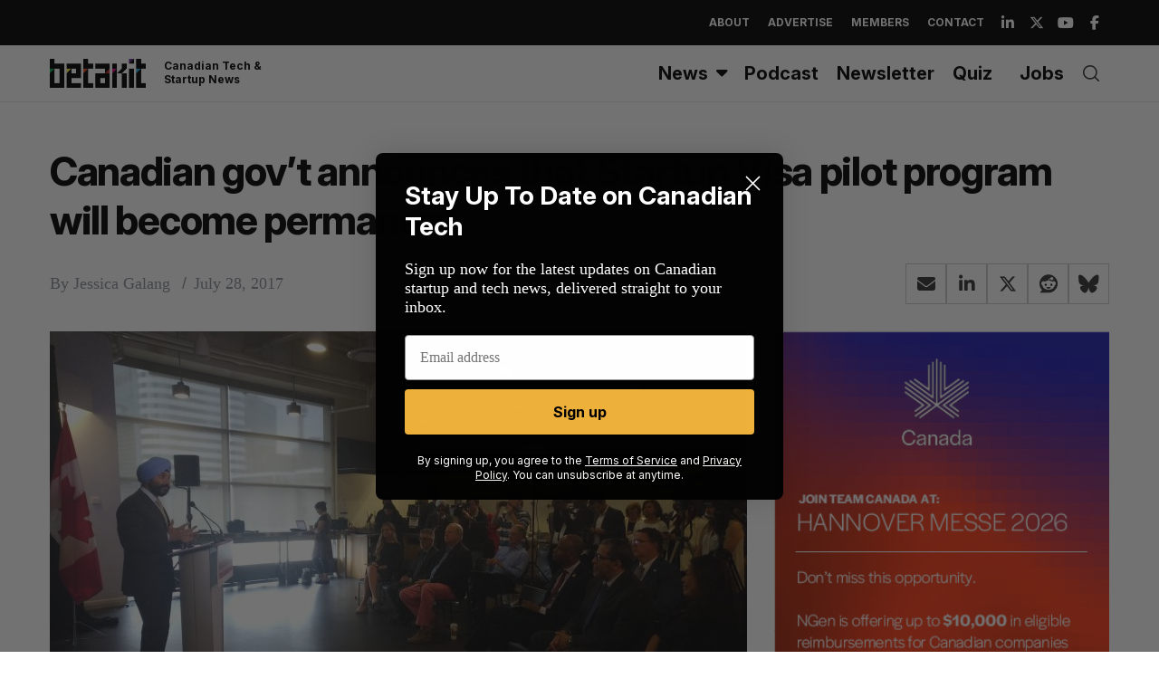

--- FILE ---
content_type: text/html; charset=UTF-8
request_url: https://betakit.com/canadian-govt-announces-that-startup-visa-pilot-program-will-become-permanent/
body_size: 26593
content:
<!doctype html>
<html dir="ltr" lang="en-CA" prefix="og: https://ogp.me/ns#">

<head>
	<script async src="https://pagead2.googlesyndication.com/pagead/js/adsbygoogle.js?client=ca-pub-6397862312382601"
     crossorigin="anonymous"></script>
	
    <meta charset="UTF-8">
    <meta name="viewport" content="width=device-width, minimum-scale=1">
    <meta name="theme-color" content="#000000">
    <link rel="profile" href="http://gmpg.org/xfn/11">

    
    <link rel="preconnect" href="https://fonts.googleapis.com">
    <link rel="preconnect" href="https://fonts.gstatic.com" crossorigin>
    <link href="https://fonts.googleapis.com/css2?family=Inter:ital,opsz,wght@0,14..32,100..900;1,14..32,100..900&display=swap" rel="stylesheet"> 

    <title>Canadian gov't announces that Startup Visa pilot program will become permanent | BetaKit</title>
	<style>img:is([sizes="auto" i], [sizes^="auto," i]) { contain-intrinsic-size: 3000px 1500px }</style>
	
		<!-- All in One SEO Pro 4.7.9 - aioseo.com -->
	<meta name="description" content="The Canadian government announced that the Startup Visa program would now become a core part of the country&#039;s immigration policy starting in 2018." />
	<meta name="robots" content="max-image-preview:large" />
	<meta name="author" content="Jessica Galang"/>
	<meta name="keywords" content="canadian gov\&#039;t,govt,toronto" />
	<link rel="canonical" href="https://betakit.com/canadian-govt-announces-that-startup-visa-pilot-program-will-become-permanent/" />
	<meta name="generator" content="All in One SEO Pro (AIOSEO) 4.7.9" />
		<meta property="og:locale" content="en_US" />
		<meta property="og:site_name" content="BetaKit" />
		<meta property="og:type" content="article" />
		<meta property="og:title" content="Canadian gov&#039;t announces that Startup Visa pilot program will become permanent | BetaKit" />
		<meta property="og:description" content="The Canadian government announced that the Startup Visa program would now become a core part of the country&#039;s immigration policy starting in 2018." />
		<meta property="og:url" content="https://betakit.com/canadian-govt-announces-that-startup-visa-pilot-program-will-become-permanent/" />
		<meta property="og:image" content="https://cdn.betakit.com/wp-content/uploads/2017/07/IMG_20170728_0924029-scaled.jpg" />
		<meta property="og:image:secure_url" content="https://cdn.betakit.com/wp-content/uploads/2017/07/IMG_20170728_0924029-scaled.jpg" />
		<meta property="og:image:width" content="2560" />
		<meta property="og:image:height" content="1707" />
		<meta property="article:published_time" content="2017-07-28T14:45:36+00:00" />
		<meta property="article:modified_time" content="2017-07-28T14:45:36+00:00" />
		<meta property="article:publisher" content="https://www.facebook.com/BetaKit/" />
		<meta name="twitter:card" content="summary_large_image" />
		<meta name="twitter:site" content="@betakit" />
		<meta name="twitter:title" content="Canadian gov&#039;t announces that Startup Visa pilot program will become permanent | BetaKit" />
		<meta name="twitter:description" content="The Canadian government announced that the Startup Visa program would now become a core part of the country&#039;s immigration policy starting in 2018." />
		<meta name="twitter:image" content="https://cdn.betakit.com/wp-content/uploads/2017/07/IMG_20170728_0924029-scaled.jpg" />
		<script type="application/ld+json" class="aioseo-schema">
			{"@context":"https:\/\/schema.org","@graph":[{"@type":"BreadcrumbList","@id":"https:\/\/betakit.com\/canadian-govt-announces-that-startup-visa-pilot-program-will-become-permanent\/#breadcrumblist","itemListElement":[{"@type":"ListItem","@id":"https:\/\/betakit.com\/#listItem","position":1,"name":"Home","item":"https:\/\/betakit.com\/","nextItem":{"@type":"ListItem","@id":"https:\/\/betakit.com\/canadian-govt-announces-that-startup-visa-pilot-program-will-become-permanent\/#listItem","name":"Canadian gov't announces that Startup Visa pilot program will become permanent"}},{"@type":"ListItem","@id":"https:\/\/betakit.com\/canadian-govt-announces-that-startup-visa-pilot-program-will-become-permanent\/#listItem","position":2,"name":"Canadian gov't announces that Startup Visa pilot program will become permanent","previousItem":{"@type":"ListItem","@id":"https:\/\/betakit.com\/#listItem","name":"Home"}}]},{"@type":"NewsArticle","@id":"https:\/\/betakit.com\/canadian-govt-announces-that-startup-visa-pilot-program-will-become-permanent\/#newsarticle","name":"Canadian gov't announces that Startup Visa pilot program will become permanent | BetaKit","headline":"Canadian gov&#8217;t announces that Startup Visa pilot program will become permanent","author":{"@id":"https:\/\/betakit.com\/author\/jessica-galang\/#author"},"publisher":{"@id":"https:\/\/betakit.com\/#organization"},"image":{"@type":"ImageObject","url":"https:\/\/cdn.betakit.com\/wp-content\/uploads\/2017\/07\/IMG_20170728_0924029-scaled.jpg","width":2560,"height":1707,"caption":"navdeep bains"},"datePublished":"2017-07-28T10:45:36-04:00","dateModified":"2017-07-28T10:45:36-04:00","inLanguage":"en-CA","commentCount":2,"mainEntityOfPage":{"@id":"https:\/\/betakit.com\/canadian-govt-announces-that-startup-visa-pilot-program-will-become-permanent\/#webpage"},"isPartOf":{"@id":"https:\/\/betakit.com\/canadian-govt-announces-that-startup-visa-pilot-program-will-become-permanent\/#webpage"},"articleSection":"Canadian Startup News, govt, Toronto","dateline":"Published on July 28, 2017."},{"@type":"Organization","@id":"https:\/\/betakit.com\/#organization","name":"Betakit Inc.","description":"Canadian Tech & Startup News","url":"https:\/\/betakit.com\/","logo":{"@type":"ImageObject","url":"https:\/\/cdn.betakit.com\/wp-content\/uploads\/2024\/06\/BetaKit.png","@id":"https:\/\/betakit.com\/canadian-govt-announces-that-startup-visa-pilot-program-will-become-permanent\/#organizationLogo","width":400,"height":400},"image":{"@id":"https:\/\/betakit.com\/canadian-govt-announces-that-startup-visa-pilot-program-will-become-permanent\/#organizationLogo"},"sameAs":["https:\/\/www.youtube.com\/user\/Betakit\/","https:\/\/www.linkedin.com\/company\/betakit"]},{"@type":"Person","@id":"https:\/\/betakit.com\/author\/jessica-galang\/#author","url":"https:\/\/betakit.com\/author\/jessica-galang\/","name":"Jessica Galang","image":{"@type":"ImageObject","@id":"https:\/\/betakit.com\/canadian-govt-announces-that-startup-visa-pilot-program-will-become-permanent\/#authorImage","url":"https:\/\/cdn.betakit.com\/wp-content\/uploads\/2021\/12\/Jessica-Galang-150x150.jpg","width":96,"height":96,"caption":"Jessica Galang"}},{"@type":"WebPage","@id":"https:\/\/betakit.com\/canadian-govt-announces-that-startup-visa-pilot-program-will-become-permanent\/#webpage","url":"https:\/\/betakit.com\/canadian-govt-announces-that-startup-visa-pilot-program-will-become-permanent\/","name":"Canadian gov't announces that Startup Visa pilot program will become permanent | BetaKit","description":"The Canadian government announced that the Startup Visa program would now become a core part of the country's immigration policy starting in 2018.","inLanguage":"en-CA","isPartOf":{"@id":"https:\/\/betakit.com\/#website"},"breadcrumb":{"@id":"https:\/\/betakit.com\/canadian-govt-announces-that-startup-visa-pilot-program-will-become-permanent\/#breadcrumblist"},"author":{"@id":"https:\/\/betakit.com\/author\/jessica-galang\/#author"},"creator":{"@id":"https:\/\/betakit.com\/author\/jessica-galang\/#author"},"image":{"@type":"ImageObject","url":"https:\/\/cdn.betakit.com\/wp-content\/uploads\/2017\/07\/IMG_20170728_0924029-scaled.jpg","@id":"https:\/\/betakit.com\/canadian-govt-announces-that-startup-visa-pilot-program-will-become-permanent\/#mainImage","width":2560,"height":1707,"caption":"navdeep bains"},"primaryImageOfPage":{"@id":"https:\/\/betakit.com\/canadian-govt-announces-that-startup-visa-pilot-program-will-become-permanent\/#mainImage"},"datePublished":"2017-07-28T10:45:36-04:00","dateModified":"2017-07-28T10:45:36-04:00"},{"@type":"WebSite","@id":"https:\/\/betakit.com\/#website","url":"https:\/\/betakit.com\/","name":"BetaKit","description":"Canadian Tech & Startup News","inLanguage":"en-CA","publisher":{"@id":"https:\/\/betakit.com\/#organization"}}]}
		</script>
		<!-- All in One SEO Pro -->


<!-- Google Tag Manager for WordPress by gtm4wp.com -->
<script data-cfasync="false" data-pagespeed-no-defer>
	var gtm4wp_datalayer_name = "dataLayer";
	var dataLayer = dataLayer || [];
</script>
<!-- End Google Tag Manager for WordPress by gtm4wp.com --><link rel='dns-prefetch' href='//maxcdn.bootstrapcdn.com' />
<link rel='dns-prefetch' href='//use.fontawesome.com' />
<link rel='dns-prefetch' href='//fonts.googleapis.com' />
<link rel='preconnect' href='https://fonts.gstatic.com' crossorigin />
<link rel="alternate" type="application/rss+xml" title="BetaKit &raquo; Feed" href="https://betakit.com/feed/" />
<link rel="alternate" type="application/rss+xml" title="BetaKit &raquo; Comments Feed" href="https://betakit.com/comments/feed/" />
<link rel="alternate" type="application/rss+xml" title="BetaKit &raquo; Canadian gov&#8217;t announces that Startup Visa pilot program will become permanent Comments Feed" href="https://betakit.com/canadian-govt-announces-that-startup-visa-pilot-program-will-become-permanent/feed/" />
<script type="text/javascript">
/* <![CDATA[ */
window._wpemojiSettings = {"baseUrl":"https:\/\/s.w.org\/images\/core\/emoji\/16.0.1\/72x72\/","ext":".png","svgUrl":"https:\/\/s.w.org\/images\/core\/emoji\/16.0.1\/svg\/","svgExt":".svg","source":{"concatemoji":"https:\/\/cdn.betakit.com\/wp-includes\/js\/wp-emoji-release.min.js?ver=1759254860"}};
/*! This file is auto-generated */
!function(s,n){var o,i,e;function c(e){try{var t={supportTests:e,timestamp:(new Date).valueOf()};sessionStorage.setItem(o,JSON.stringify(t))}catch(e){}}function p(e,t,n){e.clearRect(0,0,e.canvas.width,e.canvas.height),e.fillText(t,0,0);var t=new Uint32Array(e.getImageData(0,0,e.canvas.width,e.canvas.height).data),a=(e.clearRect(0,0,e.canvas.width,e.canvas.height),e.fillText(n,0,0),new Uint32Array(e.getImageData(0,0,e.canvas.width,e.canvas.height).data));return t.every(function(e,t){return e===a[t]})}function u(e,t){e.clearRect(0,0,e.canvas.width,e.canvas.height),e.fillText(t,0,0);for(var n=e.getImageData(16,16,1,1),a=0;a<n.data.length;a++)if(0!==n.data[a])return!1;return!0}function f(e,t,n,a){switch(t){case"flag":return n(e,"\ud83c\udff3\ufe0f\u200d\u26a7\ufe0f","\ud83c\udff3\ufe0f\u200b\u26a7\ufe0f")?!1:!n(e,"\ud83c\udde8\ud83c\uddf6","\ud83c\udde8\u200b\ud83c\uddf6")&&!n(e,"\ud83c\udff4\udb40\udc67\udb40\udc62\udb40\udc65\udb40\udc6e\udb40\udc67\udb40\udc7f","\ud83c\udff4\u200b\udb40\udc67\u200b\udb40\udc62\u200b\udb40\udc65\u200b\udb40\udc6e\u200b\udb40\udc67\u200b\udb40\udc7f");case"emoji":return!a(e,"\ud83e\udedf")}return!1}function g(e,t,n,a){var r="undefined"!=typeof WorkerGlobalScope&&self instanceof WorkerGlobalScope?new OffscreenCanvas(300,150):s.createElement("canvas"),o=r.getContext("2d",{willReadFrequently:!0}),i=(o.textBaseline="top",o.font="600 32px Arial",{});return e.forEach(function(e){i[e]=t(o,e,n,a)}),i}function t(e){var t=s.createElement("script");t.src=e,t.defer=!0,s.head.appendChild(t)}"undefined"!=typeof Promise&&(o="wpEmojiSettingsSupports",i=["flag","emoji"],n.supports={everything:!0,everythingExceptFlag:!0},e=new Promise(function(e){s.addEventListener("DOMContentLoaded",e,{once:!0})}),new Promise(function(t){var n=function(){try{var e=JSON.parse(sessionStorage.getItem(o));if("object"==typeof e&&"number"==typeof e.timestamp&&(new Date).valueOf()<e.timestamp+604800&&"object"==typeof e.supportTests)return e.supportTests}catch(e){}return null}();if(!n){if("undefined"!=typeof Worker&&"undefined"!=typeof OffscreenCanvas&&"undefined"!=typeof URL&&URL.createObjectURL&&"undefined"!=typeof Blob)try{var e="postMessage("+g.toString()+"("+[JSON.stringify(i),f.toString(),p.toString(),u.toString()].join(",")+"));",a=new Blob([e],{type:"text/javascript"}),r=new Worker(URL.createObjectURL(a),{name:"wpTestEmojiSupports"});return void(r.onmessage=function(e){c(n=e.data),r.terminate(),t(n)})}catch(e){}c(n=g(i,f,p,u))}t(n)}).then(function(e){for(var t in e)n.supports[t]=e[t],n.supports.everything=n.supports.everything&&n.supports[t],"flag"!==t&&(n.supports.everythingExceptFlag=n.supports.everythingExceptFlag&&n.supports[t]);n.supports.everythingExceptFlag=n.supports.everythingExceptFlag&&!n.supports.flag,n.DOMReady=!1,n.readyCallback=function(){n.DOMReady=!0}}).then(function(){return e}).then(function(){var e;n.supports.everything||(n.readyCallback(),(e=n.source||{}).concatemoji?t(e.concatemoji):e.wpemoji&&e.twemoji&&(t(e.twemoji),t(e.wpemoji)))}))}((window,document),window._wpemojiSettings);
/* ]]> */
</script>
<link rel='stylesheet' id='sc-style-css' href='https://cdn.betakit.com/wp-content/plugins/shortcodes-indep/css/sc-style.css?ver=1763226748' type='text/css' media='all' />
<link rel='stylesheet' id='taxopress-frontend-css-css' href='https://cdn.betakit.com/wp-content/plugins/simple-tags/assets/frontend/css/frontend.css?ver=1763226748' type='text/css' media='all' />
<style id='wp-emoji-styles-inline-css' type='text/css'>

	img.wp-smiley, img.emoji {
		display: inline !important;
		border: none !important;
		box-shadow: none !important;
		height: 1em !important;
		width: 1em !important;
		margin: 0 0.07em !important;
		vertical-align: -0.1em !important;
		background: none !important;
		padding: 0 !important;
	}
</style>
<link rel='stylesheet' id='wp-block-library-css' href='https://cdn.betakit.com/wp-includes/css/dist/block-library/style.min.css?ver=1759254860' type='text/css' media='all' />
<style id='classic-theme-styles-inline-css' type='text/css'>
/*! This file is auto-generated */
.wp-block-button__link{color:#fff;background-color:#32373c;border-radius:9999px;box-shadow:none;text-decoration:none;padding:calc(.667em + 2px) calc(1.333em + 2px);font-size:1.125em}.wp-block-file__button{background:#32373c;color:#fff;text-decoration:none}
</style>
<style id='cb-carousel-style-inline-css' type='text/css'>
.wp-block-cb-carousel .slick-slide{overflow:hidden;padding-left:7.5px;padding-right:7.5px}.wp-block-cb-carousel .slick-dots li button:not(:hover):not(:active),.wp-block-cb-carousel .slick-next:not(:hover):not(:active),.wp-block-cb-carousel .slick-prev:not(:hover):not(:active){background-color:transparent}.wp-block-cb-carousel .slick-next:before,.wp-block-cb-carousel .slick-prev:before{color:#000}.wp-block-cb-carousel.alignfull .slick-next,.wp-block-cb-carousel.alignfull .slick-prev{z-index:1}.wp-block-cb-carousel.alignfull .slick-prev{left:25px}.wp-block-cb-carousel.alignfull .slick-next{right:25px}.wp-block-cb-carousel .wp-block-cover,.wp-block-cb-carousel .wp-block-image{margin-bottom:0}.wp-block-cb-carousel .wp-block-cover.aligncenter,.wp-block-cb-carousel .wp-block-image.aligncenter{margin-left:auto!important;margin-right:auto!important}.is-layout-flex .wp-block-cb-carousel{width:100%}

</style>
<style id='cb-carousel-v2-style-inline-css' type='text/css'>
.wp-block-cb-carousel-v2{position:relative}.wp-block-cb-carousel-v2[data-cb-pagination=true] .swiper-horizontal{margin-bottom:calc(var(--wp--custom--carousel-block--pagination-bullet-size, 8px)*4)}.wp-block-cb-carousel-v2 .cb-button-next,.wp-block-cb-carousel-v2 .cb-button-prev{color:var(--wp--custom--carousel-block--navigation-color,#000);height:var(--wp--custom--carousel-block--navigation-size,22px);margin-top:calc(0px - var(--wp--custom--carousel-block--navigation-size, 22px)/2);width:calc(var(--wp--custom--carousel-block--navigation-size, 22px)/44*27)}.wp-block-cb-carousel-v2 .cb-button-next:after,.wp-block-cb-carousel-v2 .cb-button-prev:after{font-size:var(--wp--custom--carousel-block--navigation-size,22px)}.wp-block-cb-carousel-v2 .cb-button-prev,.wp-block-cb-carousel-v2.cb-rtl .cb-button-next{left:calc(var(--wp--custom--carousel-block--navigation-size, 22px)*-1/44*27 - var(--wp--custom--carousel-block--navigation-sides-offset, 10px));right:auto}.wp-block-cb-carousel-v2 .cb-button-next,.wp-block-cb-carousel-v2.cb-rtl .cb-button-prev{left:auto;right:calc(var(--wp--custom--carousel-block--navigation-size, 22px)*-1/44*27 - var(--wp--custom--carousel-block--navigation-sides-offset, 10px))}.wp-block-cb-carousel-v2.cb-rtl .cb-button-next,.wp-block-cb-carousel-v2.cb-rtl .cb-button-prev{transform:scaleX(-1)}.wp-block-cb-carousel-v2 .cb-pagination.swiper-pagination-horizontal{bottom:calc(var(--wp--custom--carousel-block--pagination-bullet-size, 8px)*-2.5);display:flex;justify-content:center;top:var(--wp--custom--carousel-block--pagination-top,auto)}.wp-block-cb-carousel-v2 .cb-pagination .cb-pagination-bullet{background:var(--wp--custom--carousel-block--pagination-bullet-color,#999);height:var(--wp--custom--carousel-block--pagination-bullet-size,8px);opacity:var(--wp--custom--carousel-block--pagination-bullet-opacity,.5);width:var(--wp--custom--carousel-block--pagination-bullet-size,8px)}.wp-block-cb-carousel-v2 .cb-pagination .cb-pagination-bullet.swiper-pagination-bullet-active{background:var(--wp--custom--carousel-block--pagination-bullet-active-color,#000);opacity:var(--wp--custom--carousel-block--pagination-bullet-active-opacity,1)}.wp-block-cb-carousel-v2.alignfull .cb-button-next,.wp-block-cb-carousel-v2.alignfull .cb-button-prev{color:var(--wp--custom--carousel-block--navigation-alignfull-color,#000)}.wp-block-cb-carousel-v2.alignfull .cb-button-prev,.wp-block-cb-carousel-v2.alignfull.cb-rtl .cb-button-next{left:var(--wp--custom--carousel-block--navigation-sides-offset,10px);right:auto}.wp-block-cb-carousel-v2.alignfull .cb-button-next,.wp-block-cb-carousel-v2.alignfull.cb-rtl .cb-button-prev{left:auto;right:var(--wp--custom--carousel-block--navigation-sides-offset,10px)}.wp-block-cb-carousel-v2 .wp-block-image{margin-bottom:var(--wp--custom--carousel-block--image-margin-bottom,0);margin-top:var(--wp--custom--carousel-block--image-margin-top,0)}.wp-block-cb-carousel-v2 .wp-block-cover{margin-bottom:var(--wp--custom--carousel-block--cover-margin-bottom,0);margin-top:var(--wp--custom--carousel-block--cover-margin-top,0)}.wp-block-cb-carousel-v2 .wp-block-cover.aligncenter,.wp-block-cb-carousel-v2 .wp-block-image.aligncenter{margin-left:auto!important;margin-right:auto!important}

</style>
<style id='co-authors-plus-coauthors-style-inline-css' type='text/css'>
.wp-block-co-authors-plus-coauthors.is-layout-flow [class*=wp-block-co-authors-plus]{display:inline}

</style>
<style id='co-authors-plus-avatar-style-inline-css' type='text/css'>
.wp-block-co-authors-plus-avatar :where(img){height:auto;max-width:100%;vertical-align:bottom}.wp-block-co-authors-plus-coauthors.is-layout-flow .wp-block-co-authors-plus-avatar :where(img){vertical-align:middle}.wp-block-co-authors-plus-avatar:is(.alignleft,.alignright){display:table}.wp-block-co-authors-plus-avatar.aligncenter{display:table;margin-inline:auto}

</style>
<style id='co-authors-plus-image-style-inline-css' type='text/css'>
.wp-block-co-authors-plus-image{margin-bottom:0}.wp-block-co-authors-plus-image :where(img){height:auto;max-width:100%;vertical-align:bottom}.wp-block-co-authors-plus-coauthors.is-layout-flow .wp-block-co-authors-plus-image :where(img){vertical-align:middle}.wp-block-co-authors-plus-image:is(.alignfull,.alignwide) :where(img){width:100%}.wp-block-co-authors-plus-image:is(.alignleft,.alignright){display:table}.wp-block-co-authors-plus-image.aligncenter{display:table;margin-inline:auto}

</style>
<link rel='stylesheet' id='Connections_Directory/Block/Carousel/Style-css' href='https://cdn.betakit.com/wp-content/plugins/connections/assets/dist/block/carousel/style.css?ver=1763226747' type='text/css' media='all' />
<link rel='stylesheet' id='Connections_Directory/Block/Team/Style-css' href='https://cdn.betakit.com/wp-content/plugins/connections/assets/dist/block/team/style.css?ver=1763226747' type='text/css' media='all' />
<link rel='stylesheet' id='font-awesome-svg-styles-css' href='https://cdn.betakit.com/wp-content/uploads/font-awesome/v6.5.2/css/svg-with-js.css?ver=1740618147' type='text/css' media='all' />
<style id='font-awesome-svg-styles-inline-css' type='text/css'>
   .wp-block-font-awesome-icon svg::before,
   .wp-rich-text-font-awesome-icon svg::before {content: unset;}
</style>
<style id='global-styles-inline-css' type='text/css'>
:root{--wp--preset--aspect-ratio--square: 1;--wp--preset--aspect-ratio--4-3: 4/3;--wp--preset--aspect-ratio--3-4: 3/4;--wp--preset--aspect-ratio--3-2: 3/2;--wp--preset--aspect-ratio--2-3: 2/3;--wp--preset--aspect-ratio--16-9: 16/9;--wp--preset--aspect-ratio--9-16: 9/16;--wp--preset--color--black: #000000;--wp--preset--color--cyan-bluish-gray: #abb8c3;--wp--preset--color--white: #ffffff;--wp--preset--color--pale-pink: #f78da7;--wp--preset--color--vivid-red: #cf2e2e;--wp--preset--color--luminous-vivid-orange: #ff6900;--wp--preset--color--luminous-vivid-amber: #fcb900;--wp--preset--color--light-green-cyan: #7bdcb5;--wp--preset--color--vivid-green-cyan: #00d084;--wp--preset--color--pale-cyan-blue: #8ed1fc;--wp--preset--color--vivid-cyan-blue: #0693e3;--wp--preset--color--vivid-purple: #9b51e0;--wp--preset--gradient--vivid-cyan-blue-to-vivid-purple: linear-gradient(135deg,rgba(6,147,227,1) 0%,rgb(155,81,224) 100%);--wp--preset--gradient--light-green-cyan-to-vivid-green-cyan: linear-gradient(135deg,rgb(122,220,180) 0%,rgb(0,208,130) 100%);--wp--preset--gradient--luminous-vivid-amber-to-luminous-vivid-orange: linear-gradient(135deg,rgba(252,185,0,1) 0%,rgba(255,105,0,1) 100%);--wp--preset--gradient--luminous-vivid-orange-to-vivid-red: linear-gradient(135deg,rgba(255,105,0,1) 0%,rgb(207,46,46) 100%);--wp--preset--gradient--very-light-gray-to-cyan-bluish-gray: linear-gradient(135deg,rgb(238,238,238) 0%,rgb(169,184,195) 100%);--wp--preset--gradient--cool-to-warm-spectrum: linear-gradient(135deg,rgb(74,234,220) 0%,rgb(151,120,209) 20%,rgb(207,42,186) 40%,rgb(238,44,130) 60%,rgb(251,105,98) 80%,rgb(254,248,76) 100%);--wp--preset--gradient--blush-light-purple: linear-gradient(135deg,rgb(255,206,236) 0%,rgb(152,150,240) 100%);--wp--preset--gradient--blush-bordeaux: linear-gradient(135deg,rgb(254,205,165) 0%,rgb(254,45,45) 50%,rgb(107,0,62) 100%);--wp--preset--gradient--luminous-dusk: linear-gradient(135deg,rgb(255,203,112) 0%,rgb(199,81,192) 50%,rgb(65,88,208) 100%);--wp--preset--gradient--pale-ocean: linear-gradient(135deg,rgb(255,245,203) 0%,rgb(182,227,212) 50%,rgb(51,167,181) 100%);--wp--preset--gradient--electric-grass: linear-gradient(135deg,rgb(202,248,128) 0%,rgb(113,206,126) 100%);--wp--preset--gradient--midnight: linear-gradient(135deg,rgb(2,3,129) 0%,rgb(40,116,252) 100%);--wp--preset--font-size--small: 13px;--wp--preset--font-size--medium: 20px;--wp--preset--font-size--large: 36px;--wp--preset--font-size--x-large: 42px;--wp--preset--spacing--20: 0.44rem;--wp--preset--spacing--30: 0.67rem;--wp--preset--spacing--40: 1rem;--wp--preset--spacing--50: 1.5rem;--wp--preset--spacing--60: 2.25rem;--wp--preset--spacing--70: 3.38rem;--wp--preset--spacing--80: 5.06rem;--wp--preset--shadow--natural: 6px 6px 9px rgba(0, 0, 0, 0.2);--wp--preset--shadow--deep: 12px 12px 50px rgba(0, 0, 0, 0.4);--wp--preset--shadow--sharp: 6px 6px 0px rgba(0, 0, 0, 0.2);--wp--preset--shadow--outlined: 6px 6px 0px -3px rgba(255, 255, 255, 1), 6px 6px rgba(0, 0, 0, 1);--wp--preset--shadow--crisp: 6px 6px 0px rgba(0, 0, 0, 1);}:where(.is-layout-flex){gap: 0.5em;}:where(.is-layout-grid){gap: 0.5em;}body .is-layout-flex{display: flex;}.is-layout-flex{flex-wrap: wrap;align-items: center;}.is-layout-flex > :is(*, div){margin: 0;}body .is-layout-grid{display: grid;}.is-layout-grid > :is(*, div){margin: 0;}:where(.wp-block-columns.is-layout-flex){gap: 2em;}:where(.wp-block-columns.is-layout-grid){gap: 2em;}:where(.wp-block-post-template.is-layout-flex){gap: 1.25em;}:where(.wp-block-post-template.is-layout-grid){gap: 1.25em;}.has-black-color{color: var(--wp--preset--color--black) !important;}.has-cyan-bluish-gray-color{color: var(--wp--preset--color--cyan-bluish-gray) !important;}.has-white-color{color: var(--wp--preset--color--white) !important;}.has-pale-pink-color{color: var(--wp--preset--color--pale-pink) !important;}.has-vivid-red-color{color: var(--wp--preset--color--vivid-red) !important;}.has-luminous-vivid-orange-color{color: var(--wp--preset--color--luminous-vivid-orange) !important;}.has-luminous-vivid-amber-color{color: var(--wp--preset--color--luminous-vivid-amber) !important;}.has-light-green-cyan-color{color: var(--wp--preset--color--light-green-cyan) !important;}.has-vivid-green-cyan-color{color: var(--wp--preset--color--vivid-green-cyan) !important;}.has-pale-cyan-blue-color{color: var(--wp--preset--color--pale-cyan-blue) !important;}.has-vivid-cyan-blue-color{color: var(--wp--preset--color--vivid-cyan-blue) !important;}.has-vivid-purple-color{color: var(--wp--preset--color--vivid-purple) !important;}.has-black-background-color{background-color: var(--wp--preset--color--black) !important;}.has-cyan-bluish-gray-background-color{background-color: var(--wp--preset--color--cyan-bluish-gray) !important;}.has-white-background-color{background-color: var(--wp--preset--color--white) !important;}.has-pale-pink-background-color{background-color: var(--wp--preset--color--pale-pink) !important;}.has-vivid-red-background-color{background-color: var(--wp--preset--color--vivid-red) !important;}.has-luminous-vivid-orange-background-color{background-color: var(--wp--preset--color--luminous-vivid-orange) !important;}.has-luminous-vivid-amber-background-color{background-color: var(--wp--preset--color--luminous-vivid-amber) !important;}.has-light-green-cyan-background-color{background-color: var(--wp--preset--color--light-green-cyan) !important;}.has-vivid-green-cyan-background-color{background-color: var(--wp--preset--color--vivid-green-cyan) !important;}.has-pale-cyan-blue-background-color{background-color: var(--wp--preset--color--pale-cyan-blue) !important;}.has-vivid-cyan-blue-background-color{background-color: var(--wp--preset--color--vivid-cyan-blue) !important;}.has-vivid-purple-background-color{background-color: var(--wp--preset--color--vivid-purple) !important;}.has-black-border-color{border-color: var(--wp--preset--color--black) !important;}.has-cyan-bluish-gray-border-color{border-color: var(--wp--preset--color--cyan-bluish-gray) !important;}.has-white-border-color{border-color: var(--wp--preset--color--white) !important;}.has-pale-pink-border-color{border-color: var(--wp--preset--color--pale-pink) !important;}.has-vivid-red-border-color{border-color: var(--wp--preset--color--vivid-red) !important;}.has-luminous-vivid-orange-border-color{border-color: var(--wp--preset--color--luminous-vivid-orange) !important;}.has-luminous-vivid-amber-border-color{border-color: var(--wp--preset--color--luminous-vivid-amber) !important;}.has-light-green-cyan-border-color{border-color: var(--wp--preset--color--light-green-cyan) !important;}.has-vivid-green-cyan-border-color{border-color: var(--wp--preset--color--vivid-green-cyan) !important;}.has-pale-cyan-blue-border-color{border-color: var(--wp--preset--color--pale-cyan-blue) !important;}.has-vivid-cyan-blue-border-color{border-color: var(--wp--preset--color--vivid-cyan-blue) !important;}.has-vivid-purple-border-color{border-color: var(--wp--preset--color--vivid-purple) !important;}.has-vivid-cyan-blue-to-vivid-purple-gradient-background{background: var(--wp--preset--gradient--vivid-cyan-blue-to-vivid-purple) !important;}.has-light-green-cyan-to-vivid-green-cyan-gradient-background{background: var(--wp--preset--gradient--light-green-cyan-to-vivid-green-cyan) !important;}.has-luminous-vivid-amber-to-luminous-vivid-orange-gradient-background{background: var(--wp--preset--gradient--luminous-vivid-amber-to-luminous-vivid-orange) !important;}.has-luminous-vivid-orange-to-vivid-red-gradient-background{background: var(--wp--preset--gradient--luminous-vivid-orange-to-vivid-red) !important;}.has-very-light-gray-to-cyan-bluish-gray-gradient-background{background: var(--wp--preset--gradient--very-light-gray-to-cyan-bluish-gray) !important;}.has-cool-to-warm-spectrum-gradient-background{background: var(--wp--preset--gradient--cool-to-warm-spectrum) !important;}.has-blush-light-purple-gradient-background{background: var(--wp--preset--gradient--blush-light-purple) !important;}.has-blush-bordeaux-gradient-background{background: var(--wp--preset--gradient--blush-bordeaux) !important;}.has-luminous-dusk-gradient-background{background: var(--wp--preset--gradient--luminous-dusk) !important;}.has-pale-ocean-gradient-background{background: var(--wp--preset--gradient--pale-ocean) !important;}.has-electric-grass-gradient-background{background: var(--wp--preset--gradient--electric-grass) !important;}.has-midnight-gradient-background{background: var(--wp--preset--gradient--midnight) !important;}.has-small-font-size{font-size: var(--wp--preset--font-size--small) !important;}.has-medium-font-size{font-size: var(--wp--preset--font-size--medium) !important;}.has-large-font-size{font-size: var(--wp--preset--font-size--large) !important;}.has-x-large-font-size{font-size: var(--wp--preset--font-size--x-large) !important;}
:where(.wp-block-post-template.is-layout-flex){gap: 1.25em;}:where(.wp-block-post-template.is-layout-grid){gap: 1.25em;}
:where(.wp-block-columns.is-layout-flex){gap: 2em;}:where(.wp-block-columns.is-layout-grid){gap: 2em;}
:root :where(.wp-block-pullquote){font-size: 1.5em;line-height: 1.6;}
</style>
<link rel='stylesheet' id='simple-banner-style-css' href='https://cdn.betakit.com/wp-content/plugins/simple-banner/simple-banner.css?ver=1763226748' type='text/css' media='all' />
<link rel='stylesheet' id='trt-post-sponsor-style-css' href='https://cdn.betakit.com/wp-content/plugins/trt-post-sponsor/css/style.css?ver=1763226748' type='text/css' media='all' />
<link rel='stylesheet' id='font-awesome-css' href='https://maxcdn.bootstrapcdn.com/font-awesome/4.6.2/css/font-awesome.min.css?ver=6.8.3' type='text/css' media='all' />
<link rel='stylesheet' id='parent-style-css' href='https://cdn.betakit.com/wp-content/themes/simplemag/style.css?ver=1763226748' type='text/css' media='all' />
<link rel='stylesheet' id='lite-youtube-style-css' href='https://cdn.betakit.com/wp-content/themes/simplemag-child/css/lite-yt.css?ver=1763226748' type='text/css' media='all' />
<link rel='stylesheet' id='main-style-css' href='https://cdn.betakit.com/wp-content/themes/simplemag-child/style.css?ver=1763226748' type='text/css' media='all' />
<link rel='stylesheet' id='font-awesome-official-css' href='https://use.fontawesome.com/releases/v6.5.2/css/all.css' type='text/css' media='all' integrity="sha384-PPIZEGYM1v8zp5Py7UjFb79S58UeqCL9pYVnVPURKEqvioPROaVAJKKLzvH2rDnI" crossorigin="anonymous" />
<link rel='stylesheet' id='cn-public-css' href='https://cdn.betakit.com/wp-content/plugins/connections/assets/dist/frontend/style.css?ver=1763226747' type='text/css' media='all' />
<link rel='stylesheet' id='cnt-profile-css' href='https://cdn.betakit.com/wp-content/plugins/connections/templates/profile/profile.css?ver=1763226748' type='text/css' media='all' />
<link rel="preload" as="style" href="https://fonts.googleapis.com/css?family=Inter:700&#038;display=swap&#038;ver=1747282951" /><link rel="stylesheet" href="https://fonts.googleapis.com/css?family=Inter:700&#038;display=swap&#038;ver=1747282951" media="print" onload="this.media='all'"><noscript><link rel="stylesheet" href="https://fonts.googleapis.com/css?family=Inter:700&#038;display=swap&#038;ver=1747282951" /></noscript><link rel='stylesheet' id='cn-brandicons-css' href='https://cdn.betakit.com/wp-content/plugins/connections/assets/vendor/icomoon-brands/style.css?ver=1763226747' type='text/css' media='all' />
<link rel='stylesheet' id='cn-chosen-css' href='https://cdn.betakit.com/wp-content/plugins/connections/assets/vendor/chosen/chosen.min.css?ver=1763226747' type='text/css' media='all' />
<style id='simplemag-inline-css-inline-css' type='text/css'>
:root { --site-background: #fff; --site-color: #444; --hp-sections-space: 50px; } .site-header .site-branding { max-width: 250px; } .main-menu .sub-links .active-link, .main-menu .mega-menu-item:hover .item-title a, .main-menu > ul > .sub-menu-columns > .sub-menu > .sub-links > li > a { color: #f9ad1b; } .main-menu .sub-menu-two-columns > .sub-menu > .sub-links li a:after { background-color: #f9ad1b; } .main-menu .posts-loading:after { border-top-color: #f9ad1b; border-bottom-color: #f9ad1b; } .main-menu > ul > .link-arrow > a > span:after { border-color: transparent transparent transparent; } .main-menu > ul > li > .sub-menu { border-top-color: transparent; } .sidebar .widget { border-bottom-color: #ffffff; } .footer-sidebar .widget_rss li:after, .footer-sidebar .widget_pages li:after, .footer-sidebar .widget_nav_menu li:after, .footer-sidebar .widget_categories ul li:after, .footer-sidebar .widget_recent_entries li:after, .footer-sidebar .widget_recent_comments li:after, .widget_nav_menu li:not(:last-of-type):after { background-color: #585b61; } .entry-title, .section-title { text-transform: none; } @media only screen and (min-width: 960px) { .gallery-carousel__image img { height: 580px; } } .global-sliders .entry-title, .full-width-image .title, .full-width-video .title {font-size: 18px;} @media screen and (min-width: 300px) { .global-sliders .entry-title, .full-width-image .title, .full-width-video .title { font-size: calc(18px + (40 - 18) * ((100vw - 300px) / (1600 - 300))); } } @media screen and (min-width: 1600px) { .global-sliders .entry-title, .full-width-image .title, .full-width-video .title {font-size: 40px;} }.section-title .title {font-size: 22px;} @media screen and (min-width: 300px) { .section-title .title { font-size: calc(22px + (40 - 22) * ((100vw - 300px) / (1600 - 300))); } } @media screen and (min-width: 1600px) { .section-title .title {font-size: 40px;} }.page-title .entry-title {font-size: 24px;} @media screen and (min-width: 300px) { .page-title .entry-title { font-size: calc(24px + (50 - 24) * ((100vw - 300px) / (1600 - 300))); } } @media screen and (min-width: 1600px) { .page-title .entry-title {font-size: 50px;} }.entries .entry-title {font-size: 18px;} @media screen and (min-width: 300px) { .entries .entry-title { font-size: calc(18px + (20 - 18) * ((100vw - 300px) / (1600 - 300))); } } @media screen and (min-width: 1600px) { .entries .entry-title {font-size: 20px;} }
</style>
<link rel='stylesheet' id='font-awesome-official-v4shim-css' href='https://use.fontawesome.com/releases/v6.5.2/css/v4-shims.css' type='text/css' media='all' integrity="sha384-XyvK/kKwgVW+fuRkusfLgfhAMuaxLPSOY8W7wj8tUkf0Nr2WGHniPmpdu+cmPS5n" crossorigin="anonymous" />
<script type="text/javascript" src="https://cdn.betakit.com/wp-includes/js/jquery/jquery.min.js?ver=1759254860" id="jquery-core-js"></script>
<script type="text/javascript" src="https://cdn.betakit.com/wp-includes/js/jquery/jquery-migrate.min.js?ver=1759254860" id="jquery-migrate-js"></script>
<script type="text/javascript" id="simple-banner-script-js-before">
/* <![CDATA[ */
const simpleBannerScriptParams = {"pro_version_enabled":"","debug_mode":"","id":107404,"version":"3.0.7","banner_params":[{"hide_simple_banner":"yes","simple_banner_prepend_element":"body","simple_banner_position":"static","header_margin":"40","header_padding":"","wp_body_open_enabled":"","wp_body_open":true,"simple_banner_z_index":"9999","simple_banner_text":"Read <a href=\"https:\/\/bit.ly\/4k6pCHn\">BetaKit Most Ambitious<\/a>: Telling the story of what\u2019s possible.","disabled_on_current_page":false,"disabled_pages_array":[],"is_current_page_a_post":true,"disabled_on_posts":"","simple_banner_disabled_page_paths":"","simple_banner_font_size":"14px","simple_banner_color":"#e2ebff","simple_banner_text_color":"#000000","simple_banner_link_color":"#000000","simple_banner_close_color":"#000000","simple_banner_custom_css":"#simple-banner {\r\n  display: flex !important;\r\n  justify-content: space-between;\r\n  align-items: center;\r\n  position: relative !important;\r\n  top: 0;\r\n  left: 0;\r\n  width: 100%;\r\n  z-index: 9999;\r\n  padding: 12px 48px;\r\n  background-color: #e2ebff;\r\n  color: #000000;\r\n}","simple_banner_scrolling_custom_css":"","simple_banner_text_custom_css":"flex: 1;\r\n  font-size: 14px;\r\n  line-height: 1.4;\r\n  text-align: center;\r\n  font-family: 'Inter', sans-serif !important;","simple_banner_button_css":"position: absolute !important;\r\n  top: 12px !important;\r\n  right: 16px !important;\r\n  transform: none !important;\r\n  background: none !important;\r\n  border: none !important;\r\n  color: #000000 !important;\r\n  font-size: 16px !important; \/* Smaller size *\/\r\n  cursor: pointer !important;\r\n  z-index: 100000 !important;\r\n  line-height: 1 !important;\r\n  padding: 0 !important;\r\n  margin: 0 !important;\r\n  height: auto !important;\r\n  width: auto !important;","site_custom_css":"","keep_site_custom_css":"","site_custom_js":"","keep_site_custom_js":"","close_button_enabled":"on","close_button_expiration":"","close_button_cookie_set":false,"current_date":{"date":"2026-01-18 01:01:19.444677","timezone_type":3,"timezone":"UTC"},"start_date":{"date":"2026-01-18 01:01:19.444681","timezone_type":3,"timezone":"UTC"},"end_date":{"date":"2026-01-18 01:01:19.444685","timezone_type":3,"timezone":"UTC"},"simple_banner_start_after_date":"","simple_banner_remove_after_date":"","simple_banner_insert_inside_element":""}]}
/* ]]> */
</script>
<script type="text/javascript" src="https://cdn.betakit.com/wp-content/plugins/simple-banner/simple-banner.js?ver=1763226748" id="simple-banner-script-js"></script>
<script type="text/javascript" src="https://cdn.betakit.com/wp-content/plugins/simple-tags/assets/frontend/js/frontend.js?ver=1763226748" id="taxopress-frontend-js-js"></script>
<link rel="https://api.w.org/" href="https://betakit.com/wp-json/" /><link rel="alternate" title="JSON" type="application/json" href="https://betakit.com/wp-json/wp/v2/posts/107404" /><link rel="EditURI" type="application/rsd+xml" title="RSD" href="https://betakit.com/xmlrpc.php?rsd" />
<meta name="generator" content="WordPress 6.8.3" />
<link rel='shortlink' href='https://betakit.com/?p=107404' />
<link rel="alternate" title="oEmbed (JSON)" type="application/json+oembed" href="https://betakit.com/wp-json/oembed/1.0/embed?url=https%3A%2F%2Fbetakit.com%2Fcanadian-govt-announces-that-startup-visa-pilot-program-will-become-permanent%2F" />
<link rel="alternate" title="oEmbed (XML)" type="text/xml+oembed" href="https://betakit.com/wp-json/oembed/1.0/embed?url=https%3A%2F%2Fbetakit.com%2Fcanadian-govt-announces-that-startup-visa-pilot-program-will-become-permanent%2F&#038;format=xml" />
<script type='text/javascript'>window.presslabs = {"home_url":"https:\/\/betakit.com"}</script><script type='text/javascript'>
	(function () {
		var pl_beacon = document.createElement('script');
		pl_beacon.type = 'text/javascript';
		pl_beacon.async = true;
		var host = 'https://betakit.com';
		if ('https:' == document.location.protocol) {
			host = host.replace('http://', 'https://');
		}
		pl_beacon.src = host + '/' + 'o98CRrRNeX65' + '.js?ts=' + Math.floor((Math.random() * 100000) + 1);
		var first_script_tag = document.getElementsByTagName('script')[0];
		first_script_tag.parentNode.insertBefore(pl_beacon, first_script_tag);
	})();
</script><meta name="generator" content="Redux 4.5.6" /><style id="simple-banner-hide" type="text/css">.simple-banner{display:none;}</style><style id="simple-banner-position" type="text/css">.simple-banner{position:static;}</style><style id="simple-banner-font-size" type="text/css">.simple-banner .simple-banner-text{font-size:14px;}</style><style id="simple-banner-background-color" type="text/css">.simple-banner{background:#e2ebff;}</style><style id="simple-banner-text-color" type="text/css">.simple-banner .simple-banner-text{color:#000000;}</style><style id="simple-banner-link-color" type="text/css">.simple-banner .simple-banner-text a{color:#000000;}</style><style id="simple-banner-z-index" type="text/css">.simple-banner{z-index:9999;}</style><style id="simple-banner-close-color" type="text/css">.simple-banner .simple-banner-button{color:#000000;}</style><style id="simple-banner-custom-css" type="text/css">.simple-banner{#simple-banner {
  display: flex !important;
  justify-content: space-between;
  align-items: center;
  position: relative !important;
  top: 0;
  left: 0;
  width: 100%;
  z-index: 9999;
  padding: 12px 48px;
  background-color: #e2ebff;
  color: #000000;
}}</style><style id="simple-banner-text-custom-css" type="text/css">.simple-banner .simple-banner-text{flex: 1;
  font-size: 14px;
  line-height: 1.4;
  text-align: center;
  font-family: 'Inter', sans-serif !important;}</style><style id="simple-banner-button-css" type="text/css">.simple-banner .simple-banner-button{position: absolute !important;
  top: 12px !important;
  right: 16px !important;
  transform: none !important;
  background: none !important;
  border: none !important;
  color: #000000 !important;
  font-size: 16px !important; /* Smaller size */
  cursor: pointer !important;
  z-index: 100000 !important;
  line-height: 1 !important;
  padding: 0 !important;
  margin: 0 !important;
  height: auto !important;
  width: auto !important;}</style><style id="simple-banner-site-custom-css-dummy" type="text/css"></style><script id="simple-banner-site-custom-js-dummy" type="text/javascript"></script>
<!-- Google Tag Manager for WordPress by gtm4wp.com -->
<!-- GTM Container placement set to automatic -->
<script data-cfasync="false" data-pagespeed-no-defer type="text/javascript">
	var dataLayer_content = {"visitorIP":"35.231.195.83","pageTitle":"Canadian gov't announces that Startup Visa pilot program will become permanent | BetaKit","pagePostType":"post","pagePostType2":"single-post","pageCategory":["canadian-startup-news"],"pageAttributes":["govt","toronto"],"pagePostAuthor":"Jessica Galang","browserName":"","browserVersion":"","browserEngineName":"","browserEngineVersion":"","osName":"","osVersion":"","deviceType":"bot","deviceManufacturer":"","deviceModel":""};
	dataLayer.push( dataLayer_content );
</script>
<script data-cfasync="false">
(function(w,d,s,l,i){w[l]=w[l]||[];w[l].push({'gtm.start':
new Date().getTime(),event:'gtm.js'});var f=d.getElementsByTagName(s)[0],
j=d.createElement(s),dl=l!='dataLayer'?'&l='+l:'';j.async=true;j.src=
'//www.googletagmanager.com/gtm.js?id='+i+dl;f.parentNode.insertBefore(j,f);
})(window,document,'script','dataLayer','GTM-WM67X8T');
</script>
<!-- End Google Tag Manager for WordPress by gtm4wp.com --><link rel="icon" type="image/png" href="/wp-content/uploads/fbrfg/favicon-48x48.png" sizes="48x48" />
<link rel="icon" type="image/svg+xml" href="/wp-content/uploads/fbrfg/favicon.svg" />
<link rel="shortcut icon" href="/wp-content/uploads/fbrfg/favicon.ico" />
<link rel="apple-touch-icon" sizes="180x180" href="/wp-content/uploads/fbrfg/apple-touch-icon.png" />
<meta name="apple-mobile-web-app-title" content="BetaKit" />
<link rel="manifest" href="/wp-content/uploads/fbrfg/site.webmanifest" />		<style type="text/css" id="wp-custom-css">
			/* Prevent horizontal scrolling */
html, body {
  overflow-x: hidden !important;
  width: 100% !important;
}

.no-vertical-margin {
    margin-bottom: 0 !important;
    margin-top: 0 !important;
}

@media (max-width: 768px) {
	ins.homeAdMobile { display: inline-block; }
	ins.homeAdDesk { display: none; }
}

@media (min-width: 768px) {
	ins.homeAdMobile { display: none; }
	ins.homeAdDesk { display: inline-block; }
}

div.full-width-image .page-title .entry-title {
	text-align: center;
	text-shadow: 2px 2px 2px #333;
}


@media screen and (max-width: 768px) {
  .post-item-inner {
    flex-direction: column !important;
    border-top: none !important; /* 👈 removes the visible thin line */
  }

  .post-item-inner .entry-title {
    min-height: auto !important;
  }

  .post-item-inner .entry-image,
  .post-item-inner .entry-image-inner,
  .post-item-inner .entry-image img {
    width: 100% !important;
    max-width: 100% !important;
    height: auto !important;
    display: block !important;
  }
}		</style>
		<style id="ti_option-dynamic-css" title="dynamic-css" class="redux-options-output">:root{--font_titles-font-family:Inter;--font_titles-font-weight:700;--titles_size-font-size:40px;--silder_titles_size-font-size:40px;--post_item_titles_size-font-size:20px;--single_font_size-font-size:50px;--font_text-font-family:Georgia, serif;--font_text-font-weight:400;--entry_content_font-font-size:20px;--entry_content_font-line-height:28px;--main_site_color:#f9ad1b;--secondary_site_color:#000;--header_site_color:#ffffff;--site_top_strip_links-regular:#ffffff;--site_top_strip_links-hover:#f9ad1b;--slider_tint:transparent;--slider_tint_strength:0.1;--slider_tint_strength_hover:0.3;--footer_color:#111111;--footer_titles:#f9ad1b;--footer_text:#ffffff;--footer_links-regular:#ffffff;--footer_links-hover:#f9ad1b;}.menu, .entry-meta, .see-more, .read-more, .read-more-link, .nav-title, .related-posts-tabs li a, #submit, .copyright{font-family:Inter;font-weight:700;font-style:normal;}.secondary-menu > ul > li{font-size:12px;}.main-menu > ul > li{font-size:20px;}.top-strip, .secondary-menu .sub-menu, .top-strip .search-form input[type="text"], .top-strip .social li ul{background-color:#000;}.top-strip{border-bottom:0px solid #000;}.top-strip .social li a{color:#ffffff;}.main-menu{background-color:#fff;}.main-menu > ul > li{color:#000;}.main-menu > ul > li:hover{color:#f9ad1b;}.main-menu > ul > li > a:before{background-color:#8c919b;}.main-menu{border-top:0px solid #000;}.main-menu{border-bottom:0px solid #000;}.main-menu .sub-menu{background-color:#ffffff;}.main-menu .sub-menu li, .mega-menu-posts .item-title{color:#000000;}.main-menu .sub-menu li:hover, .mega-menu-posts .item-title:hover{color:#f9ad1b;}.sidebar{border-top:1px none #ffffff;border-bottom:1px none #ffffff;border-left:1px none #ffffff;border-right:1px none #ffffff;}.slide-dock{background-color:#ffffff;}.slide-dock__title, .slide-dock p{color:#000000;}.slide-dock .entry-meta a, .slide-dock .entry-title{color:#000000;}.footer-border-top, .footer-sidebar .widget-area:before, .footer-sidebar .widget{border-top:1px none #585b61;border-bottom:1px none #585b61;border-left:1px none #585b61;border-right:1px none #585b61;}.full-width-sidebar{background-color:#f8f8f8;}.full-width-sidebar, .full-width-sidebar a{color:#f9ad1b;}.copyright{background-color:#000000;}.copyright, .copyright a{color:#ffffff;}.copyright{border-top:1px solid #585b61;}</style>
    

<!-- Jobbio Widget Code -->
<script defer src="https://widgets.jobbio.com/partner_fluid_widgets_v1.6.1/display.min.js" id="jobbio-display-script"></script>
<script>
    document.addEventListener('DOMContentLoaded', function() {

        const debug = false;
        var jobs_to_show = 3;

        // cancel out if we're in a larger window
        if (jQuery(window).width() > 750) {
            jobs_to_show = 5;
        }

        if (debug) console.log('jobbio firing');

        // load the right widget for the right page slot
        //
        if (document.getElementById('widget-display')) {

            // Debug
            if (debug) console.log('loading jobbio sidebar');

            // load sidebar widget
            //
            jobbio_display.widget({
                slug: 'betakitjobs',
                container: 'widget-display',
                style: 'sidebar',
                count: jobs_to_show,
                type: 'multiple',
                content: 'jobs'
            });
        }

        if (document.getElementById('widget-horizontal')) {

            // Debug
            if (debug) console.log('loading jobbio horizontal');

            // load horizontal widget
            // 
            jobbio_display.widget({
                slug: 'betakitjobs',
                container: 'widget-horizontal',
                style: 'horizontal',
                count: 4,
                type: 'multiple',
                content: 'jobs'
            });
        }


    }, false);
</script>
<!-- End Jobbio Widget Code -->
</head>

<body class="wp-singular post-template-default single single-post postid-107404 single-format-standard wp-embed-responsive wp-theme-simplemag wp-child-theme-simplemag-child simplemag-5-5 simplemag-child-theme ltr text-left single-canadian-startup-news main-menu-fixed layout-full">
    
<!-- GTM Container placement set to automatic -->
<!-- Google Tag Manager (noscript) -->
				<noscript><iframe src="https://www.googletagmanager.com/ns.html?id=GTM-WM67X8T" height="0" width="0" style="display:none;visibility:hidden" aria-hidden="true"></iframe></noscript>
<!-- End Google Tag Manager (noscript) -->
    <section class="no-print top-strip">

        
        <div class="wrapper">

            <div class="top-strip-logo"> 
                <!-- style="width: 400px" -->
                <a href="/">
                    <img class="site-logo" 
                        src="/wp-content/uploads/2024/01/BetaKit_Logo_White_250px.png" 
                        alt="BetaKit - Canadian Startup News &amp; Tech Innovation" 
                        width="400" height="120">
                </a>
            </div>

            <span class="tagline">Canadian Tech &amp; Startup News</span>

            
            
                <div class="right-side">

                    
        <nav class="secondary-menu" role="navigation" aria-label="Secondary Menu"><ul id="secondary_menu" class="menu"><li id="menu-item-368916" class="menu-item menu-item-type-post_type menu-item-object-page menu-item-368916"><a href="https://betakit.com/about-us/">About</a></li>
<li id="menu-item-368917" class="menu-item menu-item-type-post_type menu-item-object-page menu-item-368917"><a href="https://betakit.com/advertise/">Advertise</a></li>
<li id="menu-item-372043" class="menu-item menu-item-type-post_type menu-item-object-page menu-item-372043"><a href="https://betakit.com/innovation-leaders/">Members</a></li>
<li id="menu-item-387149" class="menu-item menu-item-type-custom menu-item-object-custom menu-item-387149"><a href="https://betakit.com/about-us/#contact">Contact</a></li>
</ul></nav>
                    <ul class="social">
    <li><a href="#" class="social-share-link"><svg class="sm-svg-icon icon-share" width="22" height="22" aria-hidden="true" role="img" focusable="false" xmlns="http://www.w3.org/2000/svg" viewBox="0 0 1792 1792"><path d="M1792 640q0 26-19 45l-512 512q-19 19-45 19t-45-19-19-45V896H928q-98 0-175.5 6t-154 21.5-133 42.5-105.5 69.5-80 101-48.5 138.5-17.5 181q0 55 5 123 0 6 2.5 23.5t2.5 26.5q0 15-8.5 25t-23.5 10q-16 0-28-17-7-9-13-22t-13.5-30-10.5-24Q0 1286 0 1120q0-199 53-333 162-403 875-403h224V128q0-26 19-45t45-19 45 19l512 512q19 19 19 45z"></path></svg></a>
        <ul>
            
            <li><a href="https://www.linkedin.com/company/BetaKit" class="link-linkedin" target="_blank"><i class="fa-brands fa-linkedin-in"></i></a></li>            <li><a href="https://twitter.com/BetaKit" class="link-twitter" target="_blank"><i class="fa-brands fa-x-twitter"></i></a></li>            <li><a href="https://www.youtube.com/user/Betakit" class="link-youtube" target="_blank"><i class="fa-brands fa-youtube"></i></a></li>            <li><a href="https://www.facebook.com/BetaKit" class="link-facebook" target="_blank"><i class="fa-brands fa-facebook-f"></i></a></li>            
                    </ul>
    </li>
</ul>
                    <div id="search-reveal" class="icon-button search-reveal"><svg class="sm-svg-icon icon-search" width="18" height="18" aria-hidden="true" role="img" xmlns="http://www.w3.org/2000/svg" viewBox="0 0 24 24"><path d="M0 10.498c0 5.786 4.711 10.498 10.497 10.498 2.514 0 4.819-.882 6.627-2.362l8.364 8.365L27 25.489l-8.366-8.365a10.4189 10.4189 0 0 0 2.361-6.626C20.995 4.712 16.284 0 10.497 0 4.711 0 0 4.712 0 10.498zm2.099 0c0-4.65 3.748-8.398 8.398-8.398 4.651 0 8.398 3.748 8.398 8.398 0 4.651-3.747 8.398-8.398 8.398-4.65 0-8.398-3.747-8.398-8.398z"></path></svg></div>
                    
                    <div id="mobile-menu-reveal" class="icon-button mobile-menu-reveal"><i class="hamburger-icon"></i></div>

                </div>

            
        </div><!-- .wrapper -->

    </section><!-- .top-strip -->



    
    
    
    <section class="main-menu-wrapper  is-fixed">
        <div class="wrapper">
            <div class="left-side">
                <div class="top-strip-logo"> <!-- style="width: 400px" --><a href="https://betakit.com"><img class="site-logo" src="https://betakitdev.trypl.com/wp-content/uploads/2025/04/betakit-logo-OG.png" alt="BetaKit - Canadian Tech &amp; Startup News" width="400" height="120" /></a></div>
                <span class="tagline">Canadian Tech &amp; Startup News</span>
            </div>

            <div class="right-side">
                
        <nav class="no-print anmtd main-menu" role="navigation" aria-label="Main Menu"><ul id="main_menu" class="menu"><li id="menu-item-387151" class="columns-menu menu-item menu-item-type-custom menu-item-object-custom menu-item-has-children"><a href="#"><span>News</span></a>
<ul class="sub-links">
	<li id="menu-item-368890" class="menu-item menu-item-type-custom menu-item-object-custom"><a href="/#Latest"><span>Latest News</span></a></li>
	<li id="menu-item-368891" class="menu-item menu-item-type-custom menu-item-object-custom menu-item-has-children"><a href="#"><span>By Topics</span></a>
	<ul class="sub-links">
		<li id="menu-item-368892" class="menu-item menu-item-type-custom menu-item-object-custom"><a href="/tag/funding"><span>Funding</span></a></li>
		<li id="menu-item-368893" class="menu-item menu-item-type-custom menu-item-object-custom"><a href="/tag/acquisitions"><span>Acquisitions</span></a></li>
		<li id="menu-item-368944" class="menu-item menu-item-type-custom menu-item-object-custom"><a href="https://betakit.com/tag/layoffs/"><span>Layoffs</span></a></li>
		<li id="menu-item-368945" class="menu-item menu-item-type-custom menu-item-object-custom"><a href="https://betakit.com/tag/vc/"><span>VC</span></a></li>
		<li id="menu-item-368894" class="menu-item menu-item-type-custom menu-item-object-custom"><a href="/tag/events"><span>Events</span></a></li>
		<li id="menu-item-368946" class="menu-item menu-item-type-custom menu-item-object-custom"><a href="https://betakit.com/tag/markets/"><span>Markets</span></a></li>
		<li id="menu-item-368895" class="menu-item menu-item-type-custom menu-item-object-custom"><a href="/tag/reports"><span>Reports</span></a></li>
		<li id="menu-item-368896" class="menu-item menu-item-type-custom menu-item-object-custom"><a href="/tag/impact"><span>Impact</span></a></li>
	</ul>
</li>
	<li id="menu-item-368897" class="menu-item menu-item-type-custom menu-item-object-custom menu-item-has-children"><a href="#"><span>By Verticals</span></a>
	<ul class="sub-links">
		<li id="menu-item-368898" class="menu-item menu-item-type-custom menu-item-object-custom"><a href="/tag/ai"><span>AI</span></a></li>
		<li id="menu-item-368899" class="menu-item menu-item-type-custom menu-item-object-custom"><a href="/tag/fintech"><span>FinTech</span></a></li>
		<li id="menu-item-368900" class="menu-item menu-item-type-custom menu-item-object-custom"><a href="/tag/saas"><span>SaaS</span></a></li>
		<li id="menu-item-368901" class="menu-item menu-item-type-custom menu-item-object-custom"><a href="/tag/retail"><span>Retail</span></a></li>
		<li id="menu-item-368902" class="menu-item menu-item-type-custom menu-item-object-custom"><a href="/tag/healthtech"><span>Healthtech</span></a></li>
		<li id="menu-item-368903" class="menu-item menu-item-type-custom menu-item-object-custom"><a href="/tag/cleantech"><span>Cleantech</span></a></li>
		<li id="menu-item-391387" class="menu-item menu-item-type-custom menu-item-object-custom"><a href="https://betakit.com/tag/deep-tech/"><span>Deep Tech</span></a></li>
		<li id="menu-item-393021" class="menu-item menu-item-type-custom menu-item-object-custom"><a href="https://betakit.com/tag/defence-tech/"><span>Defence Tech</span></a></li>
	</ul>
</li>
	<li id="menu-item-368904" class="menu-item menu-item-type-custom menu-item-object-custom menu-item-has-children"><a href="#"><span>By Regions</span></a>
	<ul class="sub-links">
		<li id="menu-item-368905" class="menu-item menu-item-type-custom menu-item-object-custom"><a href="/tag/toronto"><span>Toronto</span></a></li>
		<li id="menu-item-368906" class="menu-item menu-item-type-custom menu-item-object-custom"><a href="/tag/montreal"><span>Montréal</span></a></li>
		<li id="menu-item-368907" class="menu-item menu-item-type-custom menu-item-object-custom"><a href="/tag/vancouver"><span>Vancouver</span></a></li>
		<li id="menu-item-368908" class="menu-item menu-item-type-custom menu-item-object-custom"><a href="/tag/kitchener-waterloo"><span>Waterloo Region</span></a></li>
		<li id="menu-item-368909" class="menu-item menu-item-type-custom menu-item-object-custom"><a href="/tag/ottawa"><span>Ottawa</span></a></li>
		<li id="menu-item-368910" class="menu-item menu-item-type-custom menu-item-object-custom"><a href="/tag/calgary"><span>Calgary</span></a></li>
		<li id="menu-item-368911" class="menu-item menu-item-type-custom menu-item-object-custom"><a href="/tag/prairies"><span>Prairies</span></a></li>
		<li id="menu-item-368912" class="menu-item menu-item-type-custom menu-item-object-custom"><a href="/tag/atlantic-canada/"><span>Atlantic Canada</span></a></li>
	</ul>
</li>
</ul>
</li>
<li id="menu-item-368914" class="menu-item menu-item-type-custom menu-item-object-custom"><a href="/category/podcasts"><span>Podcast</span></a></li>
<li id="menu-item-387009" class="menu-item menu-item-type-custom menu-item-object-custom"><a href="/category/newsletters"><span>Newsletter</span></a></li>
<li id="menu-item-379049" class="menu-item menu-item-type-custom menu-item-object-custom"><a href="https://betakit.com/category/quiz/"><span>Quiz</span></a></li>
<li id="menu-item-368915" class="menu-item menu-item-type-custom menu-item-object-custom"><a href="https://betakit.com/tag/jobs/"><span>Jobs</span></a></li>
</ul></nav><div id="search-reveal" class="icon-button search-reveal"><svg class="sm-svg-icon icon-search" width="18" height="18" aria-hidden="true" role="img" xmlns="http://www.w3.org/2000/svg" viewBox="0 0 24 24"><path d="M0 10.498c0 5.786 4.711 10.498 10.497 10.498 2.514 0 4.819-.882 6.627-2.362l8.364 8.365L27 25.489l-8.366-8.365a10.4189 10.4189 0 0 0 2.361-6.626C20.995 4.712 16.284 0 10.497 0 4.711 0 0 4.712 0 10.498zm2.099 0c0-4.65 3.748-8.398 8.398-8.398 4.651 0 8.398 3.748 8.398 8.398 0 4.651-3.747 8.398-8.398 8.398-4.65 0-8.398-3.747-8.398-8.398z"></path></svg></div>            </div>
        </div> <!-- .wrapper -->

    </section>
<main id="content" class="site-content anmtd" role="main">

    
            <div id="post-107404" class="post-107404 post type-post status-publish format-standard has-post-thumbnail hentry category-canadian-startup-news tag-govt tag-toronto">

                                <header class="entry-header page-header">
                    <div class="wrapper">

                        
                        
                        <div class="page-title single-title">
                            <h1 class="entry-title">
                                <span>Canadian gov&#8217;t announces that Startup Visa pilot program will become permanent</span>
                            </h1>
                        </div>

                        <div class="by-share">

                            <div class="entry-meta">
                                                                    <span class="entry-author">
                                        By                                        <a href="https://betakit.com/author/jessica-galang/" title="Posts by Jessica Galang" class="author url fn" rel="author">Jessica Galang</a>                                    </span>
                                                                                                <span class="entry-date">July 28, 2017</span>
                            </div>

                            
                            
                                
                                <div class="single-box social-box single-social ">

                                    
                                    
<div class="social-sharing button-layout social-minimal-buttons" data-permalink="https://betakit.com/canadian-govt-announces-that-startup-visa-pilot-program-will-become-permanent/">

    <a class="share-item share-mail" href="mailto:?subject=Canadian gov&#8217;t announces that Startup Visa pilot program will become permanent&body=https://betakit.com/canadian-govt-announces-that-startup-visa-pilot-program-will-become-permanent/">
        <i class="fa-solid fa-envelope"></i>
        <span class="share-label">Email</span>
    </a>

    <a class="share-item share-linkedin" href="http://www.linkedin.com/shareArticle?mini=true&url=https://betakit.com/canadian-govt-announces-that-startup-visa-pilot-program-will-become-permanent/&title=Canadian+gov%E2%80%99t+announces+that+Startup+Visa+pilot+program+will+become+permanent&source=BetaKit" target="_blank">
        <i class="fa-brands fa-linkedin-in"></i>
        <span class="share-label">Share on LinkedIn</span>
    </a>

    <a class="share-item share-twitter" href="https://twitter.com/intent/tweet?original_referer=https://betakit.com/canadian-govt-announces-that-startup-visa-pilot-program-will-become-permanent/&text=Canadian+gov%E2%80%99t+announces+that+Startup+Visa+pilot+program+will+become+permanent&tw_p=tweetbutton&url=https://betakit.com/canadian-govt-announces-that-startup-visa-pilot-program-will-become-permanent/&via=BetaKit" target="_blank">
        <i class="fa-brands fa-x-twitter"></i>
        <span class="share-label">Share on X</span>    </a>

    <a class="share-item share-reddit" href="http://www.reddit.com/submit?url=https://betakit.com/canadian-govt-announces-that-startup-visa-pilot-program-will-become-permanent/&title=Canadian+gov%E2%80%99t+announces+that+Startup+Visa+pilot+program+will+become+permanent" target="blank">
        <i class="fa-brands fa-reddit"></i>
        <span class="share-label">Share on Reddit</span>    </a>

    <a class="share-item share-bluesky" href="https://bsky.app/intent/compose?text=Canadian+gov%E2%80%99t+announces+that+Startup+Visa+pilot+program+will+become+permanent%20https://betakit.com/canadian-govt-announces-that-startup-visa-pilot-program-will-become-permanent/" target="blank">
        <i class="fa-brands fa-bluesky"></i>
        <span class="share-label">Share on BlueSky</span>    </a>

    


</div><!-- social-sharing -->                                </div>

                                                    
                        </div> <!-- .by-share -->

                    </div>
                </header>

                
                <div class="wrapper">
                    <div class="grids">

                                                    <div class="grid-8 column-1 content-with-sidebar">
                            
                                

                                
        <div class="entry-media above-content-media">
            
	
		<figure class="base-image">

            <img width="770" height="513" src="https://cdn.betakit.com/wp-content/uploads/2017/07/IMG_20170728_0924029-770x513.jpg" class="skip-lazy wp-post-image" alt="navdeep bains" decoding="async" fetchpriority="high" srcset="https://cdn.betakit.com/wp-content/uploads/2017/07/IMG_20170728_0924029-770x513.jpg 770w, https://cdn.betakit.com/wp-content/uploads/2017/07/IMG_20170728_0924029-300x200.jpg 300w, https://cdn.betakit.com/wp-content/uploads/2017/07/IMG_20170728_0924029-1024x683.jpg 1024w, https://cdn.betakit.com/wp-content/uploads/2017/07/IMG_20170728_0924029-768x512.jpg 768w, https://cdn.betakit.com/wp-content/uploads/2017/07/IMG_20170728_0924029-1536x1024.jpg 1536w, https://cdn.betakit.com/wp-content/uploads/2017/07/IMG_20170728_0924029-2048x1365.jpg 2048w, https://cdn.betakit.com/wp-content/uploads/2017/07/IMG_20170728_0924029-370x247.jpg 370w, https://cdn.betakit.com/wp-content/uploads/2017/07/IMG_20170728_0924029-270x180.jpg 270w, https://cdn.betakit.com/wp-content/uploads/2017/07/IMG_20170728_0924029-570x380.jpg 570w, https://cdn.betakit.com/wp-content/uploads/2017/07/IMG_20170728_0924029-1170x780.jpg 1170w, https://cdn.betakit.com/wp-content/uploads/2017/07/IMG_20170728_0924029-870x580.jpg 870w" sizes="(max-width: 770px) 100vw, 770px" title="navdeep bains | BetaKit" />
            		</figure>

	        </div>

    

                                

                                
                                
                                
                                <article class="clearfix post-has-dropcap single-box entry-content">
                                    <p>The Canadian government announced that the Startup Visa program would now become a core part of the country&#8217;s immigration policy starting in 2018. </p>
<p>Minister of Innovation, Science and Economic Development Navdeep Bains and Minister of Immigration, Refugees and Citizenship Ahmed Hussen made the announcement at the DMZ in Toronto. </p>
<p>The government first launched the visa as a pilot in 2013. The Visa allows entrepreneurs to become permanent residents in Canada if a Canadian venture capital fund or angel investor group makes a financial commitment in their business. </p>
<p>So far, 117 entrepreneurs have become permanent residents through the Startup Visa, and over 50 Canadian VC funds, angel investor groups, and incubators are designated to participate. Entrepreneurs received $3.7 million in investment capital during the first three years of the program. </p>
<p>However, the public perception of the Startup Visa hasn&#8217;t all been positive, as there has been criticism that the process is too time-consuming. </p>
<p>&#8220;It just wasn&#8217;t working for what we expected,&#8221; Eddie Kadri, an immigration lawyer, <a href="http://www.cbc.ca/news/canada/windsor/start-up-program-disappointment-laywer-says-1.3443956" target="_blank">told the CBC</a> last year. &#8220;We were forced to divert clients to other programs that were light years ahead of where the Start-up Visa was and where it is now.&#8221; </p>
<p>When asked if the government would take steps to address this criticism, Hussen said that the program was focused on quality, not quantity, which was reflected in its numbers. He did not indicate that the government would take steps to address the criticisms. </p>
<p>&#8220;Part of the criteria and integrity of the program is based on the fact that the entrepreneur can convince investors in Canada to invest in their idea,&#8221; he said. &#8220;And that is what IRCC looks at when we&#8217;re processing applications. You have to have that seal of approval and credibility from your peers and investors before we even take you seriously.&#8221;</p>
                                </article><!-- .entry-content -->

                                
                                
                                <div id="sponsor-box" class="single-box" data-pid="107404"></div>

                                
                                    <div class="single-box clearfix">
                                        <div id="tags-box">
                                            <i class="fa fa-tag"></i>
                                                                                            <a href="https://betakit.com/tag/govt/" rel="tag">
                                                    govt                                                </a>
                                                                                            <a href="https://betakit.com/tag/toronto/" rel="tag">
                                                    Toronto                                                </a>
                                                                                    </div>
                                    </div>

                                
                                <div class="single-box social-box single-social ">

                                    
<div class="social-sharing button-layout social-minimal-buttons" data-permalink="https://betakit.com/canadian-govt-announces-that-startup-visa-pilot-program-will-become-permanent/">

    <a class="share-item share-mail" href="mailto:?subject=Canadian gov&#8217;t announces that Startup Visa pilot program will become permanent&body=https://betakit.com/canadian-govt-announces-that-startup-visa-pilot-program-will-become-permanent/">
        <i class="fa-solid fa-envelope"></i>
        <span class="share-label">Email</span>
    </a>

    <a class="share-item share-linkedin" href="http://www.linkedin.com/shareArticle?mini=true&url=https://betakit.com/canadian-govt-announces-that-startup-visa-pilot-program-will-become-permanent/&title=Canadian+gov%E2%80%99t+announces+that+Startup+Visa+pilot+program+will+become+permanent&source=BetaKit" target="_blank">
        <i class="fa-brands fa-linkedin-in"></i>
        <span class="share-label">Share on LinkedIn</span>
    </a>

    <a class="share-item share-twitter" href="https://twitter.com/intent/tweet?original_referer=https://betakit.com/canadian-govt-announces-that-startup-visa-pilot-program-will-become-permanent/&text=Canadian+gov%E2%80%99t+announces+that+Startup+Visa+pilot+program+will+become+permanent&tw_p=tweetbutton&url=https://betakit.com/canadian-govt-announces-that-startup-visa-pilot-program-will-become-permanent/&via=BetaKit" target="_blank">
        <i class="fa-brands fa-x-twitter"></i>
        <span class="share-label">Share on X</span>    </a>

    <a class="share-item share-reddit" href="http://www.reddit.com/submit?url=https://betakit.com/canadian-govt-announces-that-startup-visa-pilot-program-will-become-permanent/&title=Canadian+gov%E2%80%99t+announces+that+Startup+Visa+pilot+program+will+become+permanent" target="blank">
        <i class="fa-brands fa-reddit"></i>
        <span class="share-label">Share on Reddit</span>    </a>

    <a class="share-item share-bluesky" href="https://bsky.app/intent/compose?text=Canadian+gov%E2%80%99t+announces+that+Startup+Visa+pilot+program+will+become+permanent%20https://betakit.com/canadian-govt-announces-that-startup-visa-pilot-program-will-become-permanent/" target="blank">
        <i class="fa-brands fa-bluesky"></i>
        <span class="share-label">Share on BlueSky</span>    </a>

    


</div><!-- social-sharing -->                                </div>

                                
                                
                                
                                
<div id="comments" class="single-box comments-area comments-closed">

	<div class="single-box-title comments-title-wrap">
		<span class="main-font comments-title">
		2 replies on &ldquo;Canadian gov&#8217;t announces that Startup Visa pilot program will become permanent&rdquo;		</span><!-- .comments-title -->

		
	</div><!-- .comments-title-wrap -->

	
</div><!-- #comments -->
                                
                                </div><!-- .grid-8 -->
                                
<div class="grid-4 column-2">
    <aside class="sidebar" role="complementary">
        <div id="block-17" class="widget widget_block widget_media_image"><div class="wp-block-image">
<figure class="aligncenter size-full is-resized"><a href="https://bit.ly/4s1Yw9S" target="_blank" rel=" noreferrer noopener"><img decoding="async" width="341" height="601" src="https://cdn.betakit.com/wp-content/uploads/2025/12/hm26_beta-02-NGen-Canada.png" alt="" class="wp-image-397983" style="width:370px" srcset="https://cdn.betakit.com/wp-content/uploads/2025/12/hm26_beta-02-NGen-Canada.png 341w, https://cdn.betakit.com/wp-content/uploads/2025/12/hm26_beta-02-NGen-Canada-170x300.png 170w, https://cdn.betakit.com/wp-content/uploads/2025/12/hm26_beta-02-NGen-Canada-329x580.png 329w" sizes="(max-width: 341px) 100vw, 341px" /></a></figure></div></div><div id="block-10" class="widget widget_block"><div class="klaviyo-form-WE4ML2"></div></div><div id="ti_latest_posts-3" class="widget widget_ti_latest_posts"><h3>Latest Posts</h3>
			<div class="widget-slider">
				
					<div class="widget-post-item">
						
						<figure class="entry-image">
							<a href="https://betakit.com/hootsuite-dhs-contract/">
																	<img width="370" height="247" src="https://cdn.betakit.com/wp-content/uploads/2026/01/Immigration_and_Customs_Enforcement_ICE_Enforcement_and_Removal_Operations_ERO_in_Los_Angeles_California_June_12_2025_-_74-370x247.jpg" class="attachment-rectangle-size size-rectangle-size wp-post-image" alt="" decoding="async" srcset="https://cdn.betakit.com/wp-content/uploads/2026/01/Immigration_and_Customs_Enforcement_ICE_Enforcement_and_Removal_Operations_ERO_in_Los_Angeles_California_June_12_2025_-_74-370x247.jpg 370w, https://cdn.betakit.com/wp-content/uploads/2026/01/Immigration_and_Customs_Enforcement_ICE_Enforcement_and_Removal_Operations_ERO_in_Los_Angeles_California_June_12_2025_-_74-300x200.jpg 300w, https://cdn.betakit.com/wp-content/uploads/2026/01/Immigration_and_Customs_Enforcement_ICE_Enforcement_and_Removal_Operations_ERO_in_Los_Angeles_California_June_12_2025_-_74-1024x683.jpg 1024w, https://cdn.betakit.com/wp-content/uploads/2026/01/Immigration_and_Customs_Enforcement_ICE_Enforcement_and_Removal_Operations_ERO_in_Los_Angeles_California_June_12_2025_-_74-768x512.jpg 768w, https://cdn.betakit.com/wp-content/uploads/2026/01/Immigration_and_Customs_Enforcement_ICE_Enforcement_and_Removal_Operations_ERO_in_Los_Angeles_California_June_12_2025_-_74-1536x1024.jpg 1536w, https://cdn.betakit.com/wp-content/uploads/2026/01/Immigration_and_Customs_Enforcement_ICE_Enforcement_and_Removal_Operations_ERO_in_Los_Angeles_California_June_12_2025_-_74-2048x1365.jpg 2048w, https://cdn.betakit.com/wp-content/uploads/2026/01/Immigration_and_Customs_Enforcement_ICE_Enforcement_and_Removal_Operations_ERO_in_Los_Angeles_California_June_12_2025_-_74-270x180.jpg 270w, https://cdn.betakit.com/wp-content/uploads/2026/01/Immigration_and_Customs_Enforcement_ICE_Enforcement_and_Removal_Operations_ERO_in_Los_Angeles_California_June_12_2025_-_74-570x380.jpg 570w, https://cdn.betakit.com/wp-content/uploads/2026/01/Immigration_and_Customs_Enforcement_ICE_Enforcement_and_Removal_Operations_ERO_in_Los_Angeles_California_June_12_2025_-_74-770x513.jpg 770w, https://cdn.betakit.com/wp-content/uploads/2026/01/Immigration_and_Customs_Enforcement_ICE_Enforcement_and_Removal_Operations_ERO_in_Los_Angeles_California_June_12_2025_-_74-1170x780.jpg 1170w, https://cdn.betakit.com/wp-content/uploads/2026/01/Immigration_and_Customs_Enforcement_ICE_Enforcement_and_Removal_Operations_ERO_in_Los_Angeles_California_June_12_2025_-_74-870x580.jpg 870w, https://cdn.betakit.com/wp-content/uploads/2026/01/Immigration_and_Customs_Enforcement_ICE_Enforcement_and_Removal_Operations_ERO_in_Los_Angeles_California_June_12_2025_-_74-scaled-e1768599320620.jpg 1050w" sizes="(max-width: 370px) 100vw, 370px" title="Department of Homeland Security | BetaKit" />															</a>
						</figure>

						<div class="entry-header">
														<h6 class="entry-title fsize-h6">
								<a href="https://betakit.com/hootsuite-dhs-contract/">
									Hootsuite could receive up to $2.8 million USD for contract with US immigration enforcement								</a>
							</h6>

							<div class="entry-meta">
								<span class="author vcard">
									<a href="https://betakit.com/author/josh-scott/" title="Posts by Josh Scott" class="author url fn" rel="author">Josh Scott</a> and <a href="https://betakit.com/author/sarah-rieger/" title="Posts by Sarah Rieger" class="author url fn" rel="author">Sarah Rieger</a>								</span>	
								<span class="entry-date">
									January 16, 2026								</span>
							</div>

						</div>
					</div>

				
					<div class="widget-post-item">
						
						<figure class="entry-image">
							<a href="https://betakit.com/canada-rocket-company-wants-canada-to-stop-hitching-rides-to-space/">
																	<img width="370" height="247" src="https://cdn.betakit.com/wp-content/uploads/2026/01/nasa-JkaKy_77wF8-unsplash-370x247.jpg" class="attachment-rectangle-size size-rectangle-size wp-post-image" alt="" decoding="async" srcset="https://cdn.betakit.com/wp-content/uploads/2026/01/nasa-JkaKy_77wF8-unsplash-370x247.jpg 370w, https://cdn.betakit.com/wp-content/uploads/2026/01/nasa-JkaKy_77wF8-unsplash-300x200.jpg 300w, https://cdn.betakit.com/wp-content/uploads/2026/01/nasa-JkaKy_77wF8-unsplash-1024x683.jpg 1024w, https://cdn.betakit.com/wp-content/uploads/2026/01/nasa-JkaKy_77wF8-unsplash-768x512.jpg 768w, https://cdn.betakit.com/wp-content/uploads/2026/01/nasa-JkaKy_77wF8-unsplash-1536x1024.jpg 1536w, https://cdn.betakit.com/wp-content/uploads/2026/01/nasa-JkaKy_77wF8-unsplash-scaled.jpg 2048w, https://cdn.betakit.com/wp-content/uploads/2026/01/nasa-JkaKy_77wF8-unsplash-270x180.jpg 270w, https://cdn.betakit.com/wp-content/uploads/2026/01/nasa-JkaKy_77wF8-unsplash-570x380.jpg 570w, https://cdn.betakit.com/wp-content/uploads/2026/01/nasa-JkaKy_77wF8-unsplash-770x513.jpg 770w, https://cdn.betakit.com/wp-content/uploads/2026/01/nasa-JkaKy_77wF8-unsplash-1170x780.jpg 1170w, https://cdn.betakit.com/wp-content/uploads/2026/01/nasa-JkaKy_77wF8-unsplash-870x580.jpg 870w" sizes="(max-width: 370px) 100vw, 370px" title="Rocket Launch | BetaKit" />															</a>
						</figure>

						<div class="entry-header">
														<h6 class="entry-title fsize-h6">
								<a href="https://betakit.com/canada-rocket-company-wants-canada-to-stop-hitching-rides-to-space/">
									Canada Rocket Company wants Canada to stop hitching rides to space								</a>
							</h6>

							<div class="entry-meta">
								<span class="author vcard">
									<a href="https://betakit.com/author/alex-riehl/" title="Posts by Alex Riehl" class="author url fn" rel="author">Alex Riehl</a>								</span>	
								<span class="entry-date">
									January 16, 2026								</span>
							</div>

						</div>
					</div>

				
					<div class="widget-post-item">
						
						<figure class="entry-image">
							<a href="https://betakit.com/mangrove-lithium-announces-85-million-usd-financing-to-power-critical-mineral-refinement-for-evs/">
																	<img width="370" height="247" src="https://cdn.betakit.com/wp-content/uploads/2026/01/image1-9-370x247.jpg" class="attachment-rectangle-size size-rectangle-size wp-post-image" alt="" decoding="async" loading="lazy" srcset="https://cdn.betakit.com/wp-content/uploads/2026/01/image1-9-370x247.jpg 370w, https://cdn.betakit.com/wp-content/uploads/2026/01/image1-9-300x200.jpg 300w, https://cdn.betakit.com/wp-content/uploads/2026/01/image1-9-1024x683.jpg 1024w, https://cdn.betakit.com/wp-content/uploads/2026/01/image1-9-768x512.jpg 768w, https://cdn.betakit.com/wp-content/uploads/2026/01/image1-9-270x180.jpg 270w, https://cdn.betakit.com/wp-content/uploads/2026/01/image1-9-570x380.jpg 570w, https://cdn.betakit.com/wp-content/uploads/2026/01/image1-9-770x513.jpg 770w, https://cdn.betakit.com/wp-content/uploads/2026/01/image1-9-870x580.jpg 870w, https://cdn.betakit.com/wp-content/uploads/2026/01/image1-9.jpg 1050w" sizes="auto, (max-width: 370px) 100vw, 370px" title="Mangrove Lithium | BetaKit" />															</a>
						</figure>

						<div class="entry-header">
														<h6 class="entry-title fsize-h6">
								<a href="https://betakit.com/mangrove-lithium-announces-85-million-usd-financing-to-power-critical-mineral-refinement-for-evs/">
									Mangrove Lithium announces $85-million USD financing to power critical mineral refinement for EVs								</a>
							</h6>

							<div class="entry-meta">
								<span class="author vcard">
									<a href="https://betakit.com/author/josh-scott/" title="Posts by Josh Scott" class="author url fn" rel="author">Josh Scott</a>								</span>	
								<span class="entry-date">
									January 16, 2026								</span>
							</div>

						</div>
					</div>

				
				
			</div>

		</div><div id="block-18" class="widget widget_block widget_media_image"><div class="wp-block-image">
<figure class="aligncenter size-full"><a href="https://bit.ly/4s1Yw9S" target="_blank" rel=" noreferrer noopener"><img loading="lazy" decoding="async" width="341" height="251" src="https://cdn.betakit.com/wp-content/uploads/2025/12/hm26_beta-03-NGen-Canada.png" alt="" class="wp-image-397984" srcset="https://cdn.betakit.com/wp-content/uploads/2025/12/hm26_beta-03-NGen-Canada.png 341w, https://cdn.betakit.com/wp-content/uploads/2025/12/hm26_beta-03-NGen-Canada-300x221.png 300w" sizes="auto, (max-width: 341px) 100vw, 341px" /></a></figure></div></div><div id="block-21" class="widget widget_block widget_media_image"><div class="wp-block-image">
<figure class="aligncenter size-full"><a href="https://bit.ly/46lZe9h" target="_blank" rel=" noreferrer noopener"><img loading="lazy" decoding="async" width="340" height="250" src="https://cdn.betakit.com/wp-content/uploads/2025/07/Most-Ambitious-Gold-Maple-Leaf.jpg" alt="" class="wp-image-390497" srcset="https://cdn.betakit.com/wp-content/uploads/2025/07/Most-Ambitious-Gold-Maple-Leaf.jpg 340w, https://cdn.betakit.com/wp-content/uploads/2025/07/Most-Ambitious-Gold-Maple-Leaf-300x221.jpg 300w" sizes="auto, (max-width: 340px) 100vw, 340px" /></a><figcaption class="wp-element-caption">BetaKit Most Ambitious 2025: <br>Telling the story of what's possible.</figcaption></figure></div></div>    </aside><!-- .sidebar -->
</div>
                            
                            </div><!-- .grids -->
                    </div><!-- .wrapper -->
                </div><!-- .post -->

        
</main><!-- #content -->



    <footer id="footer" class="no-print anmtd" role="contentinfo">

        
        


<div class="footer-sidebar ">
    <div class="wrapper">
        <div id="supplementary" class="columns col-2">
                        <div class="widget-area widget-area-1" role="complementary">
                <div id="block-12" class="widget widget_block">
<div class="wp-block-columns is-layout-flex wp-container-core-columns-is-layout-9d6595d7 wp-block-columns-is-layout-flex">
<div class="wp-block-column is-layout-flow wp-block-column-is-layout-flow">
<div style="height:20px" aria-hidden="true" class="wp-block-spacer"></div>



<figure class="wp-block-image size-full is-resized"><img loading="lazy" decoding="async" width="250" height="75" src="https://cdn.betakit.com/wp-content/uploads/2024/01/BetaKit_Logo_White_250px.png" alt="BetaKit Logo" class="wp-image-368957" style="width:150px"/></figure>



<p>The publication of record for Canadian tech and startup news since 2012. <a href="https://betakit.com/about-us/" data-type="link" data-id="https://betakit.com/about-us/" target="_blank" rel="noreferrer noopener"><strong>Learn more</strong></a></p>
</div>
</div>
</div>            </div><!-- #first .widget-area -->
            
                        <div class="widget-area widget-area-2" role="complementary">
                <div id="block-11" class="widget widget_block"><div class="klaviyo-form-TYdD2u"></div></div><div id="nav_menu-2" class="widget widget_nav_menu"><div class="menu-footer-menu-container"><ul id="menu-footer-menu" class="menu"><li id="menu-item-377261" class="menu-item menu-item-type-custom menu-item-object-custom menu-item-377261"><a target="_blank" href="https://betakit.com/advertise">Advertise With Us</a></li>
<li id="menu-item-377262" class="menu-item menu-item-type-post_type menu-item-object-page menu-item-privacy-policy menu-item-377262"><a rel="privacy-policy" href="https://betakit.com/privacy-policy/">Privacy Policy</a></li>
<li id="menu-item-377263" class="menu-item menu-item-type-post_type menu-item-object-page menu-item-377263"><a href="https://betakit.com/innovation-leaders/">Become a Member</a></li>
<li id="menu-item-616" class="menu-item menu-item-type-post_type menu-item-object-page menu-item-616"><a href="https://betakit.com/terms-of-use/">Terms of Use</a></li>
<li id="menu-item-387150" class="menu-item menu-item-type-custom menu-item-object-custom menu-item-387150"><a href="https://betakit.com/about-us/#contact">Get In Touch</a></li>
</ul></div></div><div id="ti-about-site-2" class="widget widget_ti-about-site"><ul class="social clearfix"><li><a href="https://www.linkedin.com/company/betakit" class="link-linkedin" target="_blank"><i class="fa-brands fa-linkedin-in"></i></a></li><li><a href="https://twitter.com/BetaKit" class="link-twitter" target="_blank"><i class="fa-brands fa-x-twitter"></i></a></li><li><a href="http://www.youtube.com/user/Betakit" class="link-youtube" target="_blank"><i class="fa-brands fa-youtube"></i></a></li><li><a href="https://www.facebook.com/BetaKit" class="link-facebook" target="_blank"><i class="fa-brands fa-facebook-f"></i></a></li><li><a href="" class="link-rss" target="_blank"><i class="fa fa-rss"></i></a></li></ul></div><div id="block-13" class="widget widget_block">
<div style="height:20px" aria-hidden="true" class="wp-block-spacer"></div>
</div>            </div><!-- #second .widget-area -->
            
                    </div><!-- #supplementary -->
    </div>
</div>
        <div class="copyright">
            <div class="wrapper">
                <div class="grid">
                    <div class="col-sm-12 col-md-10">
                        &copy; 2012-2025 BetaKit Incorporated. All Rights Reserved.                    </div>
                    <div class="col-sm-12 col-md-2 text-right">
                        <a href="#" class="icon-n-txt back-top">Back to top<i class="sm-chevron-up"></i></a>
                    </div>
                </div>
            </div>
        </div>

    </footer><!-- #footer -->


<div id="offcanvas" class="site-offcanvas">

    
    <div class="offcanvas-search offcanvas-panel offcanvas-panel--modal">
        <span id="offcanvas-modal-close" class="icon-button offcanvas-close"><i class="close-icon"></i></span>

        <div class="modal--search-form">
            <div class="wrapper">
                


<form role="search" method="get" class="search-form" action="https://betakit.com/">
    <label for="search-form-696c30df83c36">
        <span class="screen-reader-text">Search for:</span>
    </label>
    <div class="input-holder">
        <input type="search" id="search-form-696c30df83c36" class="search-field" placeholder="Type and hit Enter ..." value="" name="s" />
        <button type="submit" class="search-submit"><svg class="sm-svg-icon icon-search" width="20" height="20" aria-hidden="true" role="img" focusable="false" xmlns="http://www.w3.org/2000/svg" viewBox="0 0 24 24"><path d="M0 10.498c0 5.786 4.711 10.498 10.497 10.498 2.514 0 4.819-.882 6.627-2.362l8.364 8.365L27 25.489l-8.366-8.365a10.4189 10.4189 0 0 0 2.361-6.626C20.995 4.712 16.284 0 10.497 0 4.711 0 0 4.712 0 10.498zm2.099 0c0-4.65 3.748-8.398 8.398-8.398 4.651 0 8.398 3.748 8.398 8.398 0 4.651-3.747 8.398-8.398 8.398-4.65 0-8.398-3.747-8.398-8.398z"></path></svg><span class="screen-reader-text">Search</span></button>
        <button type="reset" class="search-reset" onclick="document.getElementById('search-form-696c30df83c36').setAttribute('value', '');document.getElementById('search-form-696c30df83c36').focus();"><svg class="sm-svg-icon icon-close" width="20" height="20" aria-hidden="true" role="img" focusable="false" xmlns="http://www.w3.org/2000/svg" viewBox="0 0 512 512"><g fill="none" stroke="currentColor" stroke-width="13.417" stroke-linecap="round" stroke-linejoin="round" stroke-miterlimit="2.613"><path d="M486.21 26.814L26.739 486.139M486.21 486.139L26.739 26.814" /></g></svg><span class="screen-reader-text">Reset</span></button>
    </div>
</form>            </div>
        </div>

    </div><!-- Search -->


        <div id="offcanvas-menu" class="offcanvas-menu mobiledark offcanvas-panel offcanvas-panel--slide from-right">
        
        
        <div class="menu-block offcanvas-main-menu__block">
        <nav class="offcanvas-main-menu" role="navigation" aria-label="Main Menu"><ul id="offcanvas-main-menu" class="menu"><li id="menu-item-387151" class="columns-menu menu-item menu-item-type-custom menu-item-object-custom menu-item-has-children menu-item-387151"><a href="#">News</a>
<ul class="sub-menu">
	<li id="menu-item-368890" class="menu-item menu-item-type-custom menu-item-object-custom menu-item-368890"><a href="/#Latest">Latest News</a></li>
	<li id="menu-item-368891" class="menu-item menu-item-type-custom menu-item-object-custom menu-item-has-children menu-item-368891"><a href="#">By Topics</a>
	<ul class="sub-menu">
		<li id="menu-item-368892" class="menu-item menu-item-type-custom menu-item-object-custom menu-item-368892"><a href="/tag/funding">Funding</a></li>
		<li id="menu-item-368893" class="menu-item menu-item-type-custom menu-item-object-custom menu-item-368893"><a href="/tag/acquisitions">Acquisitions</a></li>
		<li id="menu-item-368944" class="menu-item menu-item-type-custom menu-item-object-custom menu-item-368944"><a href="https://betakit.com/tag/layoffs/">Layoffs</a></li>
		<li id="menu-item-368945" class="menu-item menu-item-type-custom menu-item-object-custom menu-item-368945"><a href="https://betakit.com/tag/vc/">VC</a></li>
		<li id="menu-item-368894" class="menu-item menu-item-type-custom menu-item-object-custom menu-item-368894"><a href="/tag/events">Events</a></li>
		<li id="menu-item-368946" class="menu-item menu-item-type-custom menu-item-object-custom menu-item-368946"><a href="https://betakit.com/tag/markets/">Markets</a></li>
		<li id="menu-item-368895" class="menu-item menu-item-type-custom menu-item-object-custom menu-item-368895"><a href="/tag/reports">Reports</a></li>
		<li id="menu-item-368896" class="menu-item menu-item-type-custom menu-item-object-custom menu-item-368896"><a href="/tag/impact">Impact</a></li>
	</ul>
</li>
	<li id="menu-item-368897" class="menu-item menu-item-type-custom menu-item-object-custom menu-item-has-children menu-item-368897"><a href="#">By Verticals</a>
	<ul class="sub-menu">
		<li id="menu-item-368898" class="menu-item menu-item-type-custom menu-item-object-custom menu-item-368898"><a href="/tag/ai">AI</a></li>
		<li id="menu-item-368899" class="menu-item menu-item-type-custom menu-item-object-custom menu-item-368899"><a href="/tag/fintech">FinTech</a></li>
		<li id="menu-item-368900" class="menu-item menu-item-type-custom menu-item-object-custom menu-item-368900"><a href="/tag/saas">SaaS</a></li>
		<li id="menu-item-368901" class="menu-item menu-item-type-custom menu-item-object-custom menu-item-368901"><a href="/tag/retail">Retail</a></li>
		<li id="menu-item-368902" class="menu-item menu-item-type-custom menu-item-object-custom menu-item-368902"><a href="/tag/healthtech">Healthtech</a></li>
		<li id="menu-item-368903" class="menu-item menu-item-type-custom menu-item-object-custom menu-item-368903"><a href="/tag/cleantech">Cleantech</a></li>
		<li id="menu-item-391387" class="menu-item menu-item-type-custom menu-item-object-custom menu-item-391387"><a href="https://betakit.com/tag/deep-tech/">Deep Tech</a></li>
		<li id="menu-item-393021" class="menu-item menu-item-type-custom menu-item-object-custom menu-item-393021"><a href="https://betakit.com/tag/defence-tech/">Defence Tech</a></li>
	</ul>
</li>
	<li id="menu-item-368904" class="menu-item menu-item-type-custom menu-item-object-custom menu-item-has-children menu-item-368904"><a href="#">By Regions</a>
	<ul class="sub-menu">
		<li id="menu-item-368905" class="menu-item menu-item-type-custom menu-item-object-custom menu-item-368905"><a href="/tag/toronto">Toronto</a></li>
		<li id="menu-item-368906" class="menu-item menu-item-type-custom menu-item-object-custom menu-item-368906"><a href="/tag/montreal">Montréal</a></li>
		<li id="menu-item-368907" class="menu-item menu-item-type-custom menu-item-object-custom menu-item-368907"><a href="/tag/vancouver">Vancouver</a></li>
		<li id="menu-item-368908" class="menu-item menu-item-type-custom menu-item-object-custom menu-item-368908"><a href="/tag/kitchener-waterloo">Waterloo Region</a></li>
		<li id="menu-item-368909" class="menu-item menu-item-type-custom menu-item-object-custom menu-item-368909"><a href="/tag/ottawa">Ottawa</a></li>
		<li id="menu-item-368910" class="menu-item menu-item-type-custom menu-item-object-custom menu-item-368910"><a href="/tag/calgary">Calgary</a></li>
		<li id="menu-item-368911" class="menu-item menu-item-type-custom menu-item-object-custom menu-item-368911"><a href="/tag/prairies">Prairies</a></li>
		<li id="menu-item-368912" class="menu-item menu-item-type-custom menu-item-object-custom menu-item-368912"><a href="/tag/atlantic-canada/">Atlantic Canada</a></li>
	</ul>
</li>
</ul>
</li>
<li id="menu-item-368914" class="menu-item menu-item-type-custom menu-item-object-custom menu-item-368914"><a href="/category/podcasts">Podcast</a></li>
<li id="menu-item-387009" class="menu-item menu-item-type-custom menu-item-object-custom menu-item-387009"><a href="/category/newsletters">Newsletter</a></li>
<li id="menu-item-379049" class="menu-item menu-item-type-custom menu-item-object-custom menu-item-379049"><a href="https://betakit.com/category/quiz/">Quiz</a></li>
<li id="menu-item-368915" class="menu-item menu-item-type-custom menu-item-object-custom menu-item-368915"><a href="https://betakit.com/tag/jobs/">Jobs</a></li>
</ul></nav></div>
        <div class="menu-block offcanvas-secondary-menu__block">
        <nav class="offcanvas-secondary-menu" role="navigation" aria-label="Secondary Menu"><ul id="offcanvas-secondary-menu" class="menu"><li class="menu-item menu-item-type-post_type menu-item-object-page menu-item-368916"><a href="https://betakit.com/about-us/">About</a></li>
<li class="menu-item menu-item-type-post_type menu-item-object-page menu-item-368917"><a href="https://betakit.com/advertise/">Advertise</a></li>
<li class="menu-item menu-item-type-post_type menu-item-object-page menu-item-372043"><a href="https://betakit.com/innovation-leaders/">Members</a></li>
<li class="menu-item menu-item-type-custom menu-item-object-custom menu-item-387149"><a href="https://betakit.com/about-us/#contact">Contact</a></li>
</ul></nav></div><ul class="social">
    <li><a href="#" class="social-share-link"><svg class="sm-svg-icon icon-share" width="22" height="22" aria-hidden="true" role="img" focusable="false" xmlns="http://www.w3.org/2000/svg" viewBox="0 0 1792 1792"><path d="M1792 640q0 26-19 45l-512 512q-19 19-45 19t-45-19-19-45V896H928q-98 0-175.5 6t-154 21.5-133 42.5-105.5 69.5-80 101-48.5 138.5-17.5 181q0 55 5 123 0 6 2.5 23.5t2.5 26.5q0 15-8.5 25t-23.5 10q-16 0-28-17-7-9-13-22t-13.5-30-10.5-24Q0 1286 0 1120q0-199 53-333 162-403 875-403h224V128q0-26 19-45t45-19 45 19l512 512q19 19 19 45z"></path></svg></a>
        <ul>
            
            <li><a href="https://www.linkedin.com/company/BetaKit" class="link-linkedin" target="_blank"><i class="fa-brands fa-linkedin-in"></i></a></li>            <li><a href="https://twitter.com/BetaKit" class="link-twitter" target="_blank"><i class="fa-brands fa-x-twitter"></i></a></li>            <li><a href="https://www.youtube.com/user/Betakit" class="link-youtube" target="_blank"><i class="fa-brands fa-youtube"></i></a></li>            <li><a href="https://www.facebook.com/BetaKit" class="link-facebook" target="_blank"><i class="fa-brands fa-facebook-f"></i></a></li>            
                    </ul>
    </li>
</ul>
    </div><!-- Mobile Menu -->

</div><!-- #offcanvas -->
<script type="speculationrules">
{"prefetch":[{"source":"document","where":{"and":[{"href_matches":"\/*"},{"not":{"href_matches":["\/wp-*.php","\/wp-admin\/*","\/wp-content\/uploads\/*","\/wp-content\/*","\/wp-content\/plugins\/*","\/wp-content\/themes\/simplemag-child\/*","\/wp-content\/themes\/simplemag\/*","\/*\\?(.+)"]}},{"not":{"selector_matches":"a[rel~=\"nofollow\"]"}},{"not":{"selector_matches":".no-prefetch, .no-prefetch a"}}]},"eagerness":"conservative"}]}
</script>
<div class="simple-banner simple-banner-text" style="display:none !important"></div><style id='core-block-supports-inline-css' type='text/css'>
.wp-container-core-columns-is-layout-9d6595d7{flex-wrap:nowrap;}
</style>
<script type="text/javascript" src="https://cdn.betakit.com/wp-content/plugins/add-to-calendar-button/lib/atcb.min.js?ver=1763226747" id="add-to-calendar-button-js" async="async" data-wp-strategy="async"></script>
<script type="text/javascript" id="bk-ad-server-js-extra">
/* <![CDATA[ */
var ajax_object = {"ajax_url":"https:\/\/betakit.com\/wp-admin\/admin-ajax.php"};
/* ]]> */
</script>
<script type="text/javascript" src="https://cdn.betakit.com/wp-content/plugins/betakit-features/js/ajax_ads.js?ver=1763226747" id="bk-ad-server-js"></script>
<script type="text/javascript" src="https://cdn.betakit.com/wp-content/plugins/connections/assets/vendor/picturefill/picturefill.min.js?ver=1763226747" id="picturefill-js"></script>
<script type="text/javascript" id="analyticswp-js-extra">
/* <![CDATA[ */
var analyticswp_vars = {"ajaxurl":"https:\/\/betakit.com\/wp-admin\/admin-ajax.php","nonce":"963caa8c3e"};
/* ]]> */
</script>
<script type="text/javascript" src="https://cdn.betakit.com/wp-content/plugins/analyticswp/Lib/../Lib/analyticswp.min.js?ver=1763226747" id="analyticswp-js"></script>
<script type="text/javascript" src="https://cdn.betakit.com/wp-content/plugins/duracelltomi-google-tag-manager/dist/js/gtm4wp-form-move-tracker.js?ver=1763226748" id="gtm4wp-form-move-tracker-js"></script>
<script type="text/javascript" src="https://cdn.betakit.com/wp-content/themes/simplemag-child/js/lite-yt-embed.js?ver=1763226748" id="lite-youtube-js"></script>
<script type="text/javascript" src="https://cdn.betakit.com/wp-includes/js/comment-reply.min.js?ver=1759254860" id="comment-reply-js" async="async" data-wp-strategy="async"></script>
<script type="text/javascript" src="https://cdn.betakit.com/wp-content/themes/simplemag/js/ti-main.js?ver=1763226748" id="ti-main-js"></script>
<script type="text/javascript" id="ti_async_script-js-extra">
/* <![CDATA[ */
var ti_async = {"ti_nonce":"b24f172ad8","ti_ajax_url":"https:\/\/betakit.com\/wp-admin\/admin-ajax.php"};
/* ]]> */
</script>
<script type="text/javascript" src="https://cdn.betakit.com/wp-content/themes/simplemag/js/async.js?ver=1763226748" id="ti_async_script-js"></script>
<script type="text/javascript" id="simplemag-inline-scripts-js-after">
/* <![CDATA[ */
jQuery('.entry-content iframe[src*="youtube.com"]').each(function () { jQuery(this).wrap('<figure class="wp-block-embed is-type-video is-provider-youtube wp-block-embed-youtube wp-embed-aspect-16-9 wp-has-aspect-ratio"><div class="wp-block-embed__wrapper"></div></figure>'); }); var ratingTotalIndicator = function() { var indicator = document.querySelectorAll('.rating-total-indicator'); if (typeof indicator === 'undefined' || indicator === null) { return; } for ( var i = 0, len = indicator.length; i < len; i++ ) { var circle = indicator[i].querySelector('.progress-ring__circle'); var radius = circle.r.baseVal.value; var circumference = radius * 2 * Math.PI; circle.style.strokeDasharray = `${circumference} ${circumference}`; circle.style.strokeDashoffset = `${circumference}`; function setProgress(percent) { const offset = circumference - percent / 100 * circumference; circle.style.strokeDashoffset = offset; } var dataCircle = indicator[i].getAttribute('data-circle'); setProgress(dataCircle); } }; ratingTotalIndicator();
/* ]]> */
</script>


<!-- MailChimp Remover 
  Must be loaded before the master Klaviyo script
  Replaces old HTML embeded forms with the Klaviyo 
-->
<script>
  document.addEventListener('DOMContentLoaded', function() {
    replaced = false;
    replacement = document.createElement('div');
    replacement.setAttribute('class', 'klaviyo-form-UaAuD3');

    target = document.getElementById('mc_embed_signup');
    if (target) {

      target.replaceWith(replacement);
      replaced = true;
    }

    if (!replaced) {
      collection = document.getElementsByClassName("klaviyo-form-TYrpYY");
      if (collection[0]) {
        collection[0].replaceWith(replacement);
        replaced = true;
      }
    }

  }, false);
</script>
<!-- End MailChimp Remover -->

<!-- Klaviyo signup forms -->
<script async type="text/javascript" src="https://static.klaviyo.com/onsite/js/klaviyo.js?company_id=QPDPxX"></script>
<!-- End Klaviyo signup forms -->

<!-- Twitter universal website tag code -->
<script>
  ! function(e, t, n, s, u, a) {
    e.twq || (s = e.twq = function() {
        s.exe ? s.exe.apply(s, arguments) : s.queue.push(arguments);
      }, s.version = '1.1', s.queue = [], u = t.createElement(n), u.async = !0, u.src = '//static.ads-twitter.com/uwt.js',
      a = t.getElementsByTagName(n)[0], a.parentNode.insertBefore(u, a))
  }(window, document, 'script');
  // Insert Twitter Pixel ID and Standard Event data below
  twq('init', 'nzv54');
  twq('track', 'PageView');
</script>
<!-- End Twitter universal website tag code -->

<!-- LinkedIn Code -->
<script type="text/javascript">
  _linkedin_data_partner_id = "174433";
</script>
<script type="text/javascript">
  (function() {
    var s = document.getElementsByTagName("script")[0];
    var b = document.createElement("script");
    b.type = "text/javascript";
    b.async = true;
    b.src = "https://snap.licdn.com/li.lms-analytics/insight.min.js";
    s.parentNode.insertBefore(b, s);
  })();
</script>
<noscript> <img height="1" width="1" style="display:none;" alt="" src="https://dc.ads.linkedin.com/collect/?pid=174433&fmt=gif" /> </noscript>
<!-- End LinkedIn Code -->

<!-- Meta Pixel Code -->
<script>
  setTimeout(function() {
    ! function(f, b, e, v, n, t, s) {
      if (f.fbq) return;
      n = f.fbq = function() {
        n.callMethod ?
          n.callMethod.apply(n, arguments) : n.queue.push(arguments)
      };
      if (!f._fbq) f._fbq = n;
      n.push = n;
      n.loaded = !0;
      n.version = '2.0';
      n.queue = [];
      t = b.createElement(e);
      t.async = !0;
      t.src = v;
      s = b.getElementsByTagName(e)[0];
      s.parentNode.insertBefore(t, s)
    }(window, document, 'script',
      'https://connect.facebook.net/en_US/fbevents.js');
    fbq('init', '1268136753208085');
    fbq('track', 'PageView');
  }, 3000);
</script>
<noscript><img height="1" width="1" style="display:none" src="https://www.facebook.com/tr?id=1268136753208085&ev=PageView&noscript=1" /></noscript>
<!-- End Meta Pixel Code -->




<script type="text/javascript">

  document.addEventListener('DOMContentLoaded', function() {


    var toggleMenu = function() {
  
      $button = jQuery('#mobile-menu-reveal');
      
      if ( jQuery('#offcanvas').hasClass('show-offcanvas-menu') ) {
        $button.addClass('open');
      } else {
        $button.removeClass('open');
      }

    }

    jQuery('#mobile-menu-reveal').on('click', toggleMenu );
    jQuery('#offcanvas').on('click', toggleMenu);

  });


  
  
  document.addEventListener('DOMContentLoaded', function() {

    const debug = true;

    if (debug) console.log("--------------------\nMobile Sidebar Mover");

    // cancel out if we're in a larger window
    if (jQuery(window).width() > 750) {
      if (debug) console.log('Skip screens larger than 750px');
      return;
    }

    if (jQuery('article').length > 1) {
      if (debug) console.log('This page has more than one article tag - exiting.')
      return;
    }

    const sidebar_elems = jQuery('aside.sidebar').children(':not(.widget_ti_latest_posts)');
    const article_elems = jQuery('article.entry-content').children('p');

    // only get the last three elements, in reverse order
    let sidebar_reverse = sidebar_elems.toArray().reverse().slice(0, 3);

    const jump = Math.trunc(article_elems.length / sidebar_reverse.length) - 1;
    var idx = jump;

    if (debug) {
      console.log(article_elems.length + ' paragraphs');
      console.log(sidebar_elems.length + ' sidebar elements (excluding recent posts)');
      console.log(sidebar_reverse.length + ' sidebar elements (after reverse + slice)');
      console.log('Insert an element every ' + jump + ' paragraphs');
    }

    jQuery(sidebar_reverse).wrap("<div class='mobile_widget'></div>");

    jQuery(sidebar_reverse).each(function(index, element) {
      jQuery(article_elems).eq(idx).after(jQuery(element).addClass('moved_widget'));
      idx += jump;
    });

    if (debug) console.log("End Mobile Sidebar Mover\n--------------------\n");


  });
</script>
</body>
</html>

--- FILE ---
content_type: text/html; charset=utf-8
request_url: https://www.google.com/recaptcha/api2/aframe
body_size: 224
content:
<!DOCTYPE HTML><html><head><meta http-equiv="content-type" content="text/html; charset=UTF-8"></head><body><script nonce="AqJ8tQwlo6AWWOtWzaCB9g">/** Anti-fraud and anti-abuse applications only. See google.com/recaptcha */ try{var clients={'sodar':'https://pagead2.googlesyndication.com/pagead/sodar?'};window.addEventListener("message",function(a){try{if(a.source===window.parent){var b=JSON.parse(a.data);var c=clients[b['id']];if(c){var d=document.createElement('img');d.src=c+b['params']+'&rc='+(localStorage.getItem("rc::a")?sessionStorage.getItem("rc::b"):"");window.document.body.appendChild(d);sessionStorage.setItem("rc::e",parseInt(sessionStorage.getItem("rc::e")||0)+1);localStorage.setItem("rc::h",'1768918046658');}}}catch(b){}});window.parent.postMessage("_grecaptcha_ready", "*");}catch(b){}</script></body></html>